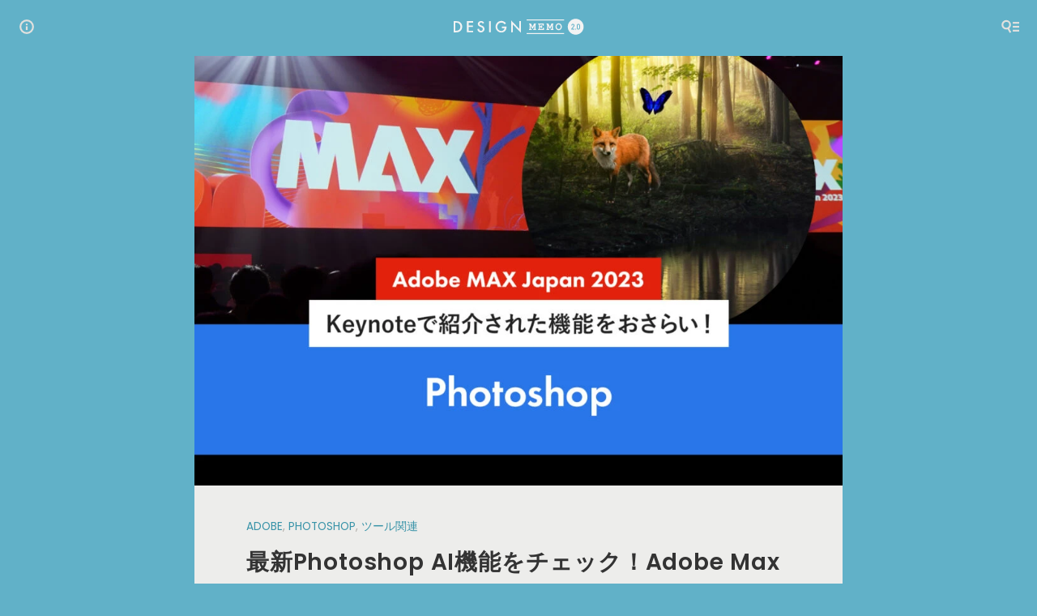

--- FILE ---
content_type: text/html; charset=UTF-8
request_url: https://designmemo.jp/2023/11/adobemaxjapan2023-photoshop.html
body_size: 9809
content:
<!doctype html><html dir="ltr" lang="ja"><head prefix="og: http://ogp.me/ns# fb: http://ogp.me/ns/fb# article: http://ogp.me/ns/article#"><meta charset="UTF-8"><meta name="viewport" content="width=device-width"><link media="all" href="https://designmemo.jp/wp-content/cache/autoptimize/css/autoptimize_a8605acb51536af35a8b8527b6639c6f.css" rel="stylesheet"><title>最新Photoshop AI機能をチェック！Adobe Max Japan 2023からの注目アップデートと実践ガイド | デザインメモ 2.0</title><link rel="shortcut icon" type="image/x-icon" href="https://designmemo.jp/wp-content/themes/designmemo_v2-2/images/favicon.ico"><link rel="apple-touch-icon" sizes="180x180" href="https://designmemo.jp/wp-content/themes/designmemo_v2-2/images/apple-touch-icon.png"><link rel="icon" type="image/png" sizes="32x32" href="https://designmemo.jp/wp-content/themes/designmemo_v2-2/images/favicon-32x32.png"><link rel="icon" type="image/png" sizes="16x16" href="https://designmemo.jp/wp-content/themes/designmemo_v2-2/images/favicon-16x16.png"><link rel="stylesheet" href="https://fonts.googleapis.com/css?family=Poppins:400,600"><link href="https://use.fontawesome.com/releases/v5.15.3/css/all.css" rel="stylesheet">  <script src="https://ajax.googleapis.com/ajax/libs/jquery/3.5.1/jquery.min.js"></script>  <script async src="https://www.googletagmanager.com/gtag/js?id=G-FFDT6M4145"></script> <script>window.dataLayer = window.dataLayer || [];
  function gtag(){dataLayer.push(arguments);}
  gtag('js', new Date());

  gtag('config', 'G-FFDT6M4145');</script> <meta name="description" content="2023年11月16日、4年ぶりの開催となる「Adobe Max Japan 2023」に参加してきました！" /><meta name="robots" content="max-snippet:-1, max-image-preview:large, max-video-preview:-1" /><meta name="author" content="スズキアユミ"/><meta name="p:domain_verify" content="pinterest-site-verification=ae12c959863ba2ef96069bbe036491a9" /><link rel="canonical" href="https://designmemo.jp/2023/11/adobemaxjapan2023-photoshop.html" /><meta name="generator" content="All in One SEO (AIOSEO) 4.9.2" /> <script type="application/ld+json" class="aioseo-schema">{"@context":"https:\/\/schema.org","@graph":[{"@type":"Article","@id":"https:\/\/designmemo.jp\/2023\/11\/adobemaxjapan2023-photoshop.html#article","name":"\u6700\u65b0Photoshop AI\u6a5f\u80fd\u3092\u30c1\u30a7\u30c3\u30af\uff01Adobe Max Japan 2023\u304b\u3089\u306e\u6ce8\u76ee\u30a2\u30c3\u30d7\u30c7\u30fc\u30c8\u3068\u5b9f\u8df5\u30ac\u30a4\u30c9 | \u30c7\u30b6\u30a4\u30f3\u30e1\u30e2 2.0","headline":"\u6700\u65b0Photoshop AI\u6a5f\u80fd\u3092\u30c1\u30a7\u30c3\u30af\uff01Adobe Max Japan 2023\u304b\u3089\u306e\u6ce8\u76ee\u30a2\u30c3\u30d7\u30c7\u30fc\u30c8\u3068\u5b9f\u8df5\u30ac\u30a4\u30c9","author":{"@id":"https:\/\/designmemo.jp\/author\/designmemo\/#author"},"publisher":{"@id":"https:\/\/designmemo.jp\/#person"},"image":{"@type":"ImageObject","url":"https:\/\/designmemo.jp\/wp-content\/uploads\/2023\/11\/eyecatch_max2023_photoshop_v5.jpg","width":1600,"height":1060},"datePublished":"2023-11-16T20:32:16+09:00","dateModified":"2025-09-23T11:53:26+09:00","inLanguage":"ja","mainEntityOfPage":{"@id":"https:\/\/designmemo.jp\/2023\/11\/adobemaxjapan2023-photoshop.html#webpage"},"isPartOf":{"@id":"https:\/\/designmemo.jp\/2023\/11\/adobemaxjapan2023-photoshop.html#webpage"},"articleSection":"Other, Adobe, Photoshop, \u30c4\u30fc\u30eb\u95a2\u9023"},{"@type":"BreadcrumbList","@id":"https:\/\/designmemo.jp\/2023\/11\/adobemaxjapan2023-photoshop.html#breadcrumblist","itemListElement":[{"@type":"ListItem","@id":"https:\/\/designmemo.jp#listItem","position":1,"name":"Home","item":"https:\/\/designmemo.jp","nextItem":{"@type":"ListItem","@id":"https:\/\/designmemo.jp\/category\/other\/#listItem","name":"Other"}},{"@type":"ListItem","@id":"https:\/\/designmemo.jp\/category\/other\/#listItem","position":2,"name":"Other","item":"https:\/\/designmemo.jp\/category\/other\/","nextItem":{"@type":"ListItem","@id":"https:\/\/designmemo.jp\/2023\/11\/adobemaxjapan2023-photoshop.html#listItem","name":"\u6700\u65b0Photoshop AI\u6a5f\u80fd\u3092\u30c1\u30a7\u30c3\u30af\uff01Adobe Max Japan 2023\u304b\u3089\u306e\u6ce8\u76ee\u30a2\u30c3\u30d7\u30c7\u30fc\u30c8\u3068\u5b9f\u8df5\u30ac\u30a4\u30c9"},"previousItem":{"@type":"ListItem","@id":"https:\/\/designmemo.jp#listItem","name":"Home"}},{"@type":"ListItem","@id":"https:\/\/designmemo.jp\/2023\/11\/adobemaxjapan2023-photoshop.html#listItem","position":3,"name":"\u6700\u65b0Photoshop AI\u6a5f\u80fd\u3092\u30c1\u30a7\u30c3\u30af\uff01Adobe Max Japan 2023\u304b\u3089\u306e\u6ce8\u76ee\u30a2\u30c3\u30d7\u30c7\u30fc\u30c8\u3068\u5b9f\u8df5\u30ac\u30a4\u30c9","previousItem":{"@type":"ListItem","@id":"https:\/\/designmemo.jp\/category\/other\/#listItem","name":"Other"}}]},{"@type":"Person","@id":"https:\/\/designmemo.jp\/#person","name":"\u30b9\u30ba\u30ad\u30a2\u30e6\u30df","image":{"@type":"ImageObject","@id":"https:\/\/designmemo.jp\/2023\/11\/adobemaxjapan2023-photoshop.html#personImage","url":"https:\/\/secure.gravatar.com\/avatar\/1990e6713d70c63607a312de5605535a39b6d826b8d720d94e3bf3d2eb16b7a2?s=96&d=mm&r=g","width":96,"height":96,"caption":"\u30b9\u30ba\u30ad\u30a2\u30e6\u30df"}},{"@type":"Person","@id":"https:\/\/designmemo.jp\/author\/designmemo\/#author","url":"https:\/\/designmemo.jp\/author\/designmemo\/","name":"\u30b9\u30ba\u30ad\u30a2\u30e6\u30df","image":{"@type":"ImageObject","@id":"https:\/\/designmemo.jp\/2023\/11\/adobemaxjapan2023-photoshop.html#authorImage","url":"https:\/\/secure.gravatar.com\/avatar\/1990e6713d70c63607a312de5605535a39b6d826b8d720d94e3bf3d2eb16b7a2?s=96&d=mm&r=g","width":96,"height":96,"caption":"\u30b9\u30ba\u30ad\u30a2\u30e6\u30df"}},{"@type":"WebPage","@id":"https:\/\/designmemo.jp\/2023\/11\/adobemaxjapan2023-photoshop.html#webpage","url":"https:\/\/designmemo.jp\/2023\/11\/adobemaxjapan2023-photoshop.html","name":"\u6700\u65b0Photoshop AI\u6a5f\u80fd\u3092\u30c1\u30a7\u30c3\u30af\uff01Adobe Max Japan 2023\u304b\u3089\u306e\u6ce8\u76ee\u30a2\u30c3\u30d7\u30c7\u30fc\u30c8\u3068\u5b9f\u8df5\u30ac\u30a4\u30c9 | \u30c7\u30b6\u30a4\u30f3\u30e1\u30e2 2.0","description":"2023\u5e7411\u670816\u65e5\u30014\u5e74\u3076\u308a\u306e\u958b\u50ac\u3068\u306a\u308b\u300cAdobe Max Japan 2023\u300d\u306b\u53c2\u52a0\u3057\u3066\u304d\u307e\u3057\u305f\uff01","inLanguage":"ja","isPartOf":{"@id":"https:\/\/designmemo.jp\/#website"},"breadcrumb":{"@id":"https:\/\/designmemo.jp\/2023\/11\/adobemaxjapan2023-photoshop.html#breadcrumblist"},"author":{"@id":"https:\/\/designmemo.jp\/author\/designmemo\/#author"},"creator":{"@id":"https:\/\/designmemo.jp\/author\/designmemo\/#author"},"image":{"@type":"ImageObject","url":"https:\/\/designmemo.jp\/wp-content\/uploads\/2023\/11\/eyecatch_max2023_photoshop_v5.jpg","@id":"https:\/\/designmemo.jp\/2023\/11\/adobemaxjapan2023-photoshop.html\/#mainImage","width":1600,"height":1060},"primaryImageOfPage":{"@id":"https:\/\/designmemo.jp\/2023\/11\/adobemaxjapan2023-photoshop.html#mainImage"},"datePublished":"2023-11-16T20:32:16+09:00","dateModified":"2025-09-23T11:53:26+09:00"},{"@type":"WebSite","@id":"https:\/\/designmemo.jp\/#website","url":"https:\/\/designmemo.jp\/","name":"\u30c7\u30b6\u30a4\u30f3\u30e1\u30e2 2.0","description":"\u30c7\u30b6\u30a4\u30f3\u306e\u672a\u6765\u3092\u3001\u3082\u3063\u3068\u697d\u3057\u304f\u3002","inLanguage":"ja","publisher":{"@id":"https:\/\/designmemo.jp\/#person"}}]}</script> <link rel='dns-prefetch' href='//stats.wp.com' /><link rel='dns-prefetch' href='//jetpack.wordpress.com' /><link rel='dns-prefetch' href='//s0.wp.com' /><link rel='dns-prefetch' href='//public-api.wordpress.com' /><link rel='dns-prefetch' href='//0.gravatar.com' /><link rel='dns-prefetch' href='//1.gravatar.com' /><link rel='dns-prefetch' href='//2.gravatar.com' /><link rel='dns-prefetch' href='//www.googletagmanager.com' /><link rel="alternate" type="application/rss+xml" title="デザインメモ 2.0 &raquo; 最新Photoshop AI機能をチェック！Adobe Max Japan 2023からの注目アップデートと実践ガイド のコメントのフィード" href="https://designmemo.jp/2023/11/adobemaxjapan2023-photoshop.html/feed/" /><link rel="alternate" title="oEmbed (JSON)" type="application/json+oembed" href="https://designmemo.jp/wp-json/oembed/1.0/embed?url=https%3A%2F%2Fdesignmemo.jp%2F2023%2F11%2Fadobemaxjapan2023-photoshop.html" /><link rel="alternate" title="oEmbed (XML)" type="text/xml+oembed" href="https://designmemo.jp/wp-json/oembed/1.0/embed?url=https%3A%2F%2Fdesignmemo.jp%2F2023%2F11%2Fadobemaxjapan2023-photoshop.html&#038;format=xml" /><link rel="https://api.w.org/" href="https://designmemo.jp/wp-json/" /><link rel="alternate" title="JSON" type="application/json" href="https://designmemo.jp/wp-json/wp/v2/posts/4739" /><link rel="EditURI" type="application/rsd+xml" title="RSD" href="https://designmemo.jp/xmlrpc.php?rsd" /><link rel='shortlink' href='https://designmemo.jp/?p=4739' /><meta name="generator" content="Site Kit by Google 1.168.0" /><meta property="og:title" content="最新Photoshop AI機能をチェック！Adobe Max Japan 2023からの注目アップデートと実践ガイド" /><meta property="og:description" content="2023年11月16日、4年ぶりの開催となる「Adobe Max Japan 2023」に参加してきました！ 序盤のKeynoteではやはりAI尽くし。その中で、私が気になった機能やポイントを振り返り" /><meta property="og:type" content="article" /><meta property="og:url" content="https://designmemo.jp/2023/11/adobemaxjapan2023-photoshop.html" /><meta property="og:image" content="https://designmemo.jp/wp-content/uploads/2023/11/eyecatch_max2023_photoshop_v5.jpg" /><meta property="og:site_name" content="デザインメモ 2.0" /><meta name="twitter:card" content="summary_large_image" /><meta name="twitter:site" content="@designmemo_jp" /><meta property="og:locale" content="ja_JP" /><meta property="fb:app_id" content="1402594716491461"><link rel="icon" href="https://designmemo.jp/wp-content/uploads/2020/04/cropped-logo_designmemo2_round-32x32.png" sizes="32x32" /><link rel="icon" href="https://designmemo.jp/wp-content/uploads/2020/04/cropped-logo_designmemo2_round-192x192.png" sizes="192x192" /><link rel="apple-touch-icon" href="https://designmemo.jp/wp-content/uploads/2020/04/cropped-logo_designmemo2_round-180x180.png" /><meta name="msapplication-TileImage" content="https://designmemo.jp/wp-content/uploads/2020/04/cropped-logo_designmemo2_round-270x270.png" /></head><div class="container"><header id="header" class="common-header"><nav><div class="common-header-logo"><div class="common-header-logo"> <a href="/"><img src="https://designmemo.jp/wp-content/themes/designmemo_v2-2/images/logo.svg" alt="デザインメモ 2.0" width="180" height="22"></a></div></div><div class="common-header-left"> <a href="/about.html" title="About"><img src="https://designmemo.jp/wp-content/themes/designmemo_v2-2/images/icon_about_white.svg" alt="About" width="22" height="22"></a></div><div class="common-header-right"> <a href="/explore.html" title="Explore"><img src="https://designmemo.jp/wp-content/themes/designmemo_v2-2/images/icon_explore.svg" alt="Explore" width="22" height="22"></a></div></nav></header><main><article class="single-post"><div class="post-eyecatch"> <img width="800" height="530" src="https://designmemo.jp/wp-content/uploads/2023/11/eyecatch_max2023_photoshop_v5.jpg" class="attachment-eyecatch-cover size-eyecatch-cover wp-post-image" alt="" decoding="async" fetchpriority="high" srcset="https://designmemo.jp/wp-content/uploads/2023/11/eyecatch_max2023_photoshop_v5.jpg 1600w, https://designmemo.jp/wp-content/uploads/2023/11/eyecatch_max2023_photoshop_v5-300x199.jpg 300w, https://designmemo.jp/wp-content/uploads/2023/11/eyecatch_max2023_photoshop_v5-1024x678.jpg 1024w, https://designmemo.jp/wp-content/uploads/2023/11/eyecatch_max2023_photoshop_v5-768x509.jpg 768w, https://designmemo.jp/wp-content/uploads/2023/11/eyecatch_max2023_photoshop_v5-1536x1018.jpg 1536w" sizes="(max-width: 800px) 100vw, 800px" /></div><div class="post-title"><div class="post-tags"> <a href="https://designmemo.jp/tag/adobe/" rel="tag">Adobe</a>, <a href="https://designmemo.jp/tag/photoshop/" rel="tag">Photoshop</a>, <a href="https://designmemo.jp/tag/tool/" rel="tag">ツール関連</a></div><h1>最新Photoshop AI機能をチェック！Adobe Max Japan 2023からの注目アップデートと実践ガイド</h1><div class="post-data"><div class="date"> <time> 2023.11.16 <span>2025.09.23 </span> </time></div><div class="read-time"> [ 読了目安：約3分 ]</div></div></div><div class="post-textbody"><p>2023年11月16日、4年ぶりの開催となる「<a href="https://maxjapan.adobe.com/" rel="noopener nofollow sponsored ugc" target="_blank">Adobe Max Japan 2023</a>」に参加してきました！<br /> 序盤のKeynoteではやはりAI尽くし。その中で、私が気になった機能やポイントを振り返りつつ、実際に自分でも試してみました。</p><p>参加された方はおさらいとして、参加されていない方はどんなものが紹介されたのか、ぜひ注目のアップデートをチェックしましょう！</p><p>まずはPhotoshopです！→</p><h2 id="m1">Keynoteで紹介された機能とポイント①Photoshop編</h2><div class="mokuji"><ul><li><a href="#m1-1">1. ワンクリックで背景を削除</a></li><li><a href="#m1-2">2. 生成時、選択範囲の作り方もポイント</a></li><li><a href="#m1-3">3. グラデーションはいつでも編集可能に</a></li><li><a href="#m1-4">4. 水面の反射も自動生成</a></li><li><a href="#m1-5">5. 色調補正のプリセットが便利</a></li></ul></div><p>Keynoteのデモで使用されていたのと似たような森とキツネちゃんを用意しました。</p><h3 id="m1-1">1. ワンクリックで背景を削除</h3><p><img decoding="async" src="https://designmemo.jp/wp-content/uploads/2023/11/max2023_img01.jpg" alt="" width="1344" height="788" class="alignnone size-full wp-image-4741" srcset="https://designmemo.jp/wp-content/uploads/2023/11/max2023_img01.jpg 1344w, https://designmemo.jp/wp-content/uploads/2023/11/max2023_img01-300x176.jpg 300w, https://designmemo.jp/wp-content/uploads/2023/11/max2023_img01-1024x600.jpg 1024w, https://designmemo.jp/wp-content/uploads/2023/11/max2023_img01-768x450.jpg 768w" sizes="(max-width: 1344px) 100vw, 1344px" /><br /> キツネちゃんはがっつり背景付きなのですが、コンテキストタスクバー（画像を選択するとすぐ下に出てくる操作バーのこと）にある「背景を削除」をクリックすると、ものの数秒で背景を消してくれます！時短！</p><h3 id="m1-2">2. 生成時、選択範囲の作り方もポイント</h3><p><img decoding="async" src="https://designmemo.jp/wp-content/uploads/2023/11/max2023_img02.jpg" alt="" width="1344" height="788" class="alignnone size-full wp-image-4755" srcset="https://designmemo.jp/wp-content/uploads/2023/11/max2023_img02.jpg 1344w, https://designmemo.jp/wp-content/uploads/2023/11/max2023_img02-300x176.jpg 300w, https://designmemo.jp/wp-content/uploads/2023/11/max2023_img02-1024x600.jpg 1024w, https://designmemo.jp/wp-content/uploads/2023/11/max2023_img02-768x450.jpg 768w" sizes="(max-width: 1344px) 100vw, 1344px" /><br /> 画像生成で要素を新しく追加したいとなったときに選択範囲を作るのですが、その時の大きさに注意しましょう。選択範囲を大きく取っていると、その分生成される画像も大きくなります。</p><h3 id="m1-3">3. グラデーションはいつでも編集可能に</h3><p><img loading="lazy" decoding="async" src="https://designmemo.jp/wp-content/uploads/2023/11/max2023_img03.jpg" alt="" width="1344" height="788" class="alignnone size-full wp-image-4759" srcset="https://designmemo.jp/wp-content/uploads/2023/11/max2023_img03.jpg 1344w, https://designmemo.jp/wp-content/uploads/2023/11/max2023_img03-300x176.jpg 300w, https://designmemo.jp/wp-content/uploads/2023/11/max2023_img03-1024x600.jpg 1024w, https://designmemo.jp/wp-content/uploads/2023/11/max2023_img03-768x450.jpg 768w" sizes="auto, (max-width: 1344px) 100vw, 1344px" /><br /> 以前は「ライブグラデーション」という名称だったようです。アップデートで標準搭載されたので、グラデーションツールを使用すると直感的に操作ができるツールが出てきます。作って確定しても、Illustratorのようにいつでも編集可能です。</p><h3 id="m1-4">4. 水面の反射も自動生成</h3><p><img loading="lazy" decoding="async" src="https://designmemo.jp/wp-content/uploads/2023/11/max2023_img04-2.jpg" alt="" width="1344" height="788" class="alignnone size-full wp-image-4764" srcset="https://designmemo.jp/wp-content/uploads/2023/11/max2023_img04-2.jpg 1344w, https://designmemo.jp/wp-content/uploads/2023/11/max2023_img04-2-300x176.jpg 300w, https://designmemo.jp/wp-content/uploads/2023/11/max2023_img04-2-1024x600.jpg 1024w, https://designmemo.jp/wp-content/uploads/2023/11/max2023_img04-2-768x450.jpg 768w" sizes="auto, (max-width: 1344px) 100vw, 1344px" /><br /> 生成拡張で画像の下にもう少し付け足した後、プロンプトに「水面　反射」と入力して生成！すると、自然な感じで水面にキツネちゃんや周りの景色が映り込んでいます。</p><h3 id="m1-5">5. 色調補正のプリセットが便利</h3><p><img loading="lazy" decoding="async" src="https://designmemo.jp/wp-content/uploads/2023/11/max2023_img05-2.jpg" alt="" width="1344" height="788" class="alignnone size-full wp-image-4767" srcset="https://designmemo.jp/wp-content/uploads/2023/11/max2023_img05-2.jpg 1344w, https://designmemo.jp/wp-content/uploads/2023/11/max2023_img05-2-300x176.jpg 300w, https://designmemo.jp/wp-content/uploads/2023/11/max2023_img05-2-1024x600.jpg 1024w, https://designmemo.jp/wp-content/uploads/2023/11/max2023_img05-2-768x450.jpg 768w" sizes="auto, (max-width: 1344px) 100vw, 1344px" /><br /> 画像を選択した状態で色調補正パネルを開くと、プリセットが並んでいます。調整プリセットは「その他」を押すともっと種類が用意されており、マウスカーソルを重ねると瞬時にプレビューがされるのも便利です。<br /> 自分で作ったプリセットも登録できるのもいいですね。</p><h3 id=="#matome">完成！</h3><p><img loading="lazy" decoding="async" src="https://designmemo.jp/wp-content/uploads/2023/11/max2023_img06.jpg" alt="幻想的な森にキツネと青い蝶がいる画像" width="1344" height="788" class="alignnone size-full wp-image-4771" srcset="https://designmemo.jp/wp-content/uploads/2023/11/max2023_img06.jpg 1344w, https://designmemo.jp/wp-content/uploads/2023/11/max2023_img06-300x176.jpg 300w, https://designmemo.jp/wp-content/uploads/2023/11/max2023_img06-1024x600.jpg 1024w, https://designmemo.jp/wp-content/uploads/2023/11/max2023_img06-768x450.jpg 768w" sizes="auto, (max-width: 1344px) 100vw, 1344px" /><br /> <strong>このような感じで、ほんの数分で合成し、雰囲気のある画像を作成できました！</strong></p><p>今まで何時間もかかっていた加工がすぐにできる、そしていろいろ試せるのは、時短になりますし、プロトタイプとしても表現の幅を広げてくれます。どれも覚えておきたい＆今後活用していきたい機能でした。</p><div class="boxline"><ul><li><a href="https://www.adobe.com/jp/products/photoshop/generative-fill.html" rel="noopener nofollow sponsored" target="_blank">AI画像生成・生成塗りつぶし &#8211; Adobe Photoshop</a></li><li><a href="https://helpx.adobe.com/jp/photoshop/using/whats-new.html" rel="noopener nofollow sponsored" target="_blank">Photoshop の最新リリースの新機能および機能強化</a></li></ul></div></div></article><div class="post-action"><div class="action-share"><h2 class="action-title"><span>＼</span>　この記事をシェア　<span>／</span></h2><ul><li> <a onClick="ga('send', 'event', 'share', 'click_btn', 'btn_tweet');" href="https://twitter.com/share?text=最新Photoshop AI機能をチェック！Adobe Max Japan 2023からの注目アップデートと実践ガイド - デザインメモ 2.0 @designmemo_jp&url=https://designmemo.jp/2023/11/adobemaxjapan2023-photoshop.html" target="_blank" class="btn btn-post" rel="noopener">ポストする</a></li><li class="btn-share"> <a onClick="ga('send', 'event', 'share', 'click_btn', 'btn_facebook');" href="//www.facebook.com/sharer.php?u=https%3A%2F%2Fdesignmemo.jp%2F2023%2F11%2Fadobemaxjapan2023-photoshop.html&t=%E6%9C%80%E6%96%B0Photoshop+AI%E6%A9%9F%E8%83%BD%E3%82%92%E3%83%81%E3%82%A7%E3%83%83%E3%82%AF%EF%BC%81Adobe+Max+Japan+2023%E3%81%8B%E3%82%89%E3%81%AE%E6%B3%A8%E7%9B%AE%E3%82%A2%E3%83%83%E3%83%97%E3%83%87%E3%83%BC%E3%83%88%E3%81%A8%E5%AE%9F%E8%B7%B5%E3%82%AC%E3%82%A4%E3%83%89" target="_blank" title="facebookでシェアする" class="btn btn-fb"  rel="noopener"><img src="https://designmemo.jp/wp-content/themes/designmemo_v2-2/images/icon_facebook.svg" width="24" height="24" alt="facebookでシェアする"></a> <a onClick="ga('send', 'event', 'share', 'click_btn', 'btn_hatena');" href="//b.hatena.ne.jp/add?mode=confirm&url=https%3A%2F%2Fdesignmemo.jp%2F2023%2F11%2Fadobemaxjapan2023-photoshop.html&title=%E6%9C%80%E6%96%B0Photoshop+AI%E6%A9%9F%E8%83%BD%E3%82%92%E3%83%81%E3%82%A7%E3%83%83%E3%82%AF%EF%BC%81Adobe+Max+Japan+2023%E3%81%8B%E3%82%89%E3%81%AE%E6%B3%A8%E7%9B%AE%E3%82%A2%E3%83%83%E3%83%97%E3%83%87%E3%83%BC%E3%83%88%E3%81%A8%E5%AE%9F%E8%B7%B5%E3%82%AC%E3%82%A4%E3%83%89" target="_blank" data-hatena-bookmark-title="https://designmemo.jp/2023/11/adobemaxjapan2023-photoshop.html" title="このエントリーをはてなブックマークに追加する" class="btn btn-hatena" rel="noopener"><img src="https://designmemo.jp/wp-content/themes/designmemo_v2-2/images/icon_hatenabookmark.svg" width="24" height="24" alt="はてなブックマークに登録"></a> <a onClick="ga('send', 'event', 'share', 'click_btn', 'btn_pocket');" href="http://getpocket.com/edit?url=https://designmemo.jp/2023/11/adobemaxjapan2023-photoshop.html" rel="nofollow" title="Pocketに追加" class="btn btn-pocket" target="_blank" rel ="noopener"><img src="https://designmemo.jp/wp-content/themes/designmemo_v2-2/images/icon_pocket.svg" width="24" height="24" alt="Pocketであとで読む"></a></li></ul></div><div class="action-support"><h2 class="action-title"><span>＼</span>　この記事の筆者を応援　<span>／</span></h2> <a class="btn btn-ofuse" href="https://mond.how/ja/designmemo_jp" onclick="ga('send', 'event', 'share', 'click_btn', 'btn_ofuse');" rel ="noopener">感想レターを送る</a><p>お悩み相談や質問も気軽にどうぞ！<br>いただいた内容には<a href="https://x.com/designmemo_jp" target="_blank">Xでお返事</a>します。</p></div></div><div class="post-textby"><h2 class="textby-title">Text by</h2><div class="textby-box"><div class="textby-image"><img src="https://designmemo.jp/wp-content/themes/designmemo_v2-2/images/faceicon.png" alt="プロフィール画像" width="100" height="100"></div><div class="textby-profile"><h3 class="textby-name">スズキアユミ</h3><div class="textby-text"><p>デザイナー / 1990年生まれ・埼玉県出身 / Web,アプリなどデジタルデザインを中心に、UXやサービスデザインなど幅広い経験と収集好きを活かして情報発信を行っています。著書『<a href="https://www.sotechsha.co.jp/books/b-1350/" target="_blank">つくって学べる はじめてのFigmaデザイン</a>（ソーテック社）』/ Adobe Community Expert / 専門学校Webデザイン講師</p><p><a href="https://ayumi.design/" target="_blank" onclick="ga('send', 'event', 'profile', 'click_link', 'link_portfolio');" rel ="noopener">ポートフォリオサイト</a> / <a href="https://twitter.com/ayumidesign" target="_blank" onclick="ga('send', 'event', 'profile', 'click_link', 'link_twitter');" rel ="noopener">X(Twitter)</a> / <a href="https://note.mu/designmemo" target="_blank" onclick="ga('send', 'event', 'profile', 'click_link', 'link_note');" rel ="noopener">note</a> / <a href
 ="https://min-deza.studio.site/" target="_blank" rel ="noopener">デザイナーコミュニティ</a></p></div></div></div></div><div class="single-contact"><h2 class="single-contact-title">Contact</h2><div class="single-contact-inner"><ul><li>・当ブログに関するお問い合わせ先：<a href="m&#97;i&#108;t&#111;:in&#102;&#111;@de&#115;&#105;&#103;&#110;&#109;&#101;m&#111;&#46;&#106;p">in&#102;&#111;@de&#115;&#105;&#103;&#110;&#109;&#101;m&#111;&#46;&#106;p</a></li><li>・個人へのお仕事のご相談・依頼などのお問い合わせ先：<a href="m&#97;i&#108;t&#111;:h&#101;l&#108;&#111;&#64;ay&#117;&#109;&#105;.d&#101;&#115;&#105;&#103;n">h&#101;l&#108;&#111;&#64;ay&#117;&#109;&#105;.d&#101;&#115;&#105;&#103;n</a></li></ul><p class="contact-notes">※内容によりましては、ご返信を控えさせていただく場合がございます（営業・勧誘など、当ブログや本人の活動と関係のないもの等）。あらかじめご了承ください。</p></div></div></main><nav class="single-pagenav"><ul><li class="prev"> <span>&lsaquo; Prev post</span> <a href="https://designmemo.jp/2023/10/sudio-b1-review.html" class="prev-link">Sudio B1レビュー：さっと装着、ながら聴き！北欧デザインの骨伝導イヤホン[PR]</a></li><li class="next"> <span>Next post &rsaquo;</span> <a href="https://designmemo.jp/2024/07/vscode-html-plugins.html" class="next-link">HTML学習をサポートする、VSCodeのおすすめ拡張機能5選</a></li></ul></nav><section class="single-related"><h2 class="single-related-title">Related posts</h2><div class="related-posts"><article class="post"><div class="post-eyecatch"> <img width="600" height="400" src="https://designmemo.jp/wp-content/uploads/2022/10/eyecatch_websitedesign-retro-trend_v2.jpg" class="attachment-eyecatch-s size-eyecatch-s wp-post-image" alt="アイキャッチ画像" decoding="async" loading="lazy" srcset="https://designmemo.jp/wp-content/uploads/2022/10/eyecatch_websitedesign-retro-trend_v2.jpg 1600w, https://designmemo.jp/wp-content/uploads/2022/10/eyecatch_websitedesign-retro-trend_v2-300x200.jpg 300w, https://designmemo.jp/wp-content/uploads/2022/10/eyecatch_websitedesign-retro-trend_v2-1024x683.jpg 1024w, https://designmemo.jp/wp-content/uploads/2022/10/eyecatch_websitedesign-retro-trend_v2-768x512.jpg 768w, https://designmemo.jp/wp-content/uploads/2022/10/eyecatch_websitedesign-retro-trend_v2-1536x1024.jpg 1536w" sizes="auto, (max-width: 600px) 100vw, 600px" /></div><div class="post-title"><h2><a href="https://designmemo.jp/2022/10/websitedesign-retro-trend.html">最近流行りのレトロな雰囲気が素敵な、Webサイトデザイン事例8選（2022年10月）</a></h2><div class="post-title-date"> <time> 2022.10.29 <span>2025.09.23 </span> </time></div></div></article><article class="post"><div class="post-eyecatch"> <img width="600" height="398" src="https://designmemo.jp/wp-content/uploads/2024/12/eyecatch_newyear-image-ai-photoshop_v6.jpg" class="attachment-eyecatch-s size-eyecatch-s wp-post-image" alt="アイキャッチ画像" decoding="async" loading="lazy" srcset="https://designmemo.jp/wp-content/uploads/2024/12/eyecatch_newyear-image-ai-photoshop_v6.jpg 1600w, https://designmemo.jp/wp-content/uploads/2024/12/eyecatch_newyear-image-ai-photoshop_v6-300x199.jpg 300w, https://designmemo.jp/wp-content/uploads/2024/12/eyecatch_newyear-image-ai-photoshop_v6-1024x678.jpg 1024w, https://designmemo.jp/wp-content/uploads/2024/12/eyecatch_newyear-image-ai-photoshop_v6-768x509.jpg 768w, https://designmemo.jp/wp-content/uploads/2024/12/eyecatch_newyear-image-ai-photoshop_v6-1536x1018.jpg 1536w" sizes="auto, (max-width: 600px) 100vw, 600px" /></div><div class="post-title"><h2><a href="https://designmemo.jp/2024/12/newyear-image-ai-photoshop.html">Photoshopの生成AIを使ってみよう！手軽にオリジナルの年賀画像づくり</a></h2><div class="post-title-date"> <time> 2024.12.11 <span>2025.09.23 </span> </time></div></div></article><article class="post"><div class="post-eyecatch"> <img width="600" height="398" src="https://designmemo.jp/wp-content/uploads/2024/09/eyecatch_creative-recruit-webdesign-1.jpg" class="attachment-eyecatch-s size-eyecatch-s wp-post-image" alt="アイキャッチ画像" decoding="async" loading="lazy" srcset="https://designmemo.jp/wp-content/uploads/2024/09/eyecatch_creative-recruit-webdesign-1.jpg 1600w, https://designmemo.jp/wp-content/uploads/2024/09/eyecatch_creative-recruit-webdesign-1-300x199.jpg 300w, https://designmemo.jp/wp-content/uploads/2024/09/eyecatch_creative-recruit-webdesign-1-1024x678.jpg 1024w, https://designmemo.jp/wp-content/uploads/2024/09/eyecatch_creative-recruit-webdesign-1-768x509.jpg 768w, https://designmemo.jp/wp-content/uploads/2024/09/eyecatch_creative-recruit-webdesign-1-1536x1018.jpg 1536w" sizes="auto, (max-width: 600px) 100vw, 600px" /></div><div class="post-title"><h2><a href="https://designmemo.jp/2024/09/creative-recruit-webdesign.html">遊び心あふれる、個性的な採用サイトのデザイン事例7選（2024年）</a></h2><div class="post-title-date"> <time> 2024.09.14 <span>2025.09.23 </span> </time></div></div></article></div></section><div class="breadcrumb"><p><a href="/">Home</a>　&rsaquo;　<a href="https://designmemo.jp/category/other/" rel="category tag">Other</a>　&rsaquo;　最新Photoshop AI機能をチェック！Adobe Max Japan 2023からの注目アップデートと実践ガイド</p></div><footer class="common-footer"><div class="pagetop is_flow"> <a href="#"><img src="https://designmemo.jp/wp-content/themes/designmemo_v2-2/images/btn_pagetop.svg" width="35" height="35" alt="Pagetop"></a></div><div class="copyright"> © DESIGN MEMO 2.0（ <a href="/privacypolicy.html">Privacy policy</a> ）<br> Enjoy Your Day with Design!</div></footer></div><div class="loadingBar"></div> <script>jQuery('article.post').click(function() {
location.href = $(this).find('a').attr('href');
});</script>  <script>$(function(){
    $('a[href^="#"]').click(function() {
      var speed = 400;
      var href= $(this).attr("href");
      var target = $(href == "#" || href == "" ? 'html' : href);
      var position = target.offset().top-20;
      $('body,html').animate({scrollTop:position}, speed, 'swing');
      return false;
    });
  });</script>  <script>jQuery(window).on('load scroll', function(){
  if (jQuery(window).scrollTop() > 200) {
    jQuery('.is_flow').fadeIn(400);
   } else {
    jQuery('.is_flow').fadeOut(400);
   }
});</script>  <script type="speculationrules">{"prefetch":[{"source":"document","where":{"and":[{"href_matches":"/*"},{"not":{"href_matches":["/wp-*.php","/wp-admin/*","/wp-content/uploads/*","/wp-content/*","/wp-content/plugins/*","/wp-content/themes/designmemo_v2-2/*","/*\\?(.+)"]}},{"not":{"selector_matches":"a[rel~=\"nofollow\"]"}},{"not":{"selector_matches":".no-prefetch, .no-prefetch a"}}]},"eagerness":"conservative"}]}</script> <script type="module"  src="https://designmemo.jp/wp-content/plugins/all-in-one-seo-pack/dist/Lite/assets/table-of-contents.95d0dfce.js" id="aioseo/js/src/vue/standalone/blocks/table-of-contents/frontend.js-js"></script> <script type="text/javascript" id="hcb-script-js-extra">var hcbVars = {"showCopyBtn":"1","copyBtnLabel":"\u30b3\u30fc\u30c9\u3092\u30af\u30ea\u30c3\u30d7\u30dc\u30fc\u30c9\u306b\u30b3\u30d4\u30fc\u3059\u308b"};
//# sourceURL=hcb-script-js-extra</script> <script type="text/javascript" id="jetpack-stats-js-before">_stq = window._stq || [];
_stq.push([ "view", JSON.parse("{\"v\":\"ext\",\"blog\":\"247222038\",\"post\":\"4739\",\"tz\":\"9\",\"srv\":\"designmemo.jp\",\"j\":\"1:15.3.1\"}") ]);
_stq.push([ "clickTrackerInit", "247222038", "4739" ]);
//# sourceURL=jetpack-stats-js-before</script> <script type="text/javascript" src="https://stats.wp.com/e-202604.js" id="jetpack-stats-js" defer="defer" data-wp-strategy="defer"></script> <script id="wp-emoji-settings" type="application/json">{"baseUrl":"https://s.w.org/images/core/emoji/17.0.2/72x72/","ext":".png","svgUrl":"https://s.w.org/images/core/emoji/17.0.2/svg/","svgExt":".svg","source":{"concatemoji":"https://designmemo.jp/wp-includes/js/wp-emoji-release.min.js"}}</script> <script type="module">/*! This file is auto-generated */
const a=JSON.parse(document.getElementById("wp-emoji-settings").textContent),o=(window._wpemojiSettings=a,"wpEmojiSettingsSupports"),s=["flag","emoji"];function i(e){try{var t={supportTests:e,timestamp:(new Date).valueOf()};sessionStorage.setItem(o,JSON.stringify(t))}catch(e){}}function c(e,t,n){e.clearRect(0,0,e.canvas.width,e.canvas.height),e.fillText(t,0,0);t=new Uint32Array(e.getImageData(0,0,e.canvas.width,e.canvas.height).data);e.clearRect(0,0,e.canvas.width,e.canvas.height),e.fillText(n,0,0);const a=new Uint32Array(e.getImageData(0,0,e.canvas.width,e.canvas.height).data);return t.every((e,t)=>e===a[t])}function p(e,t){e.clearRect(0,0,e.canvas.width,e.canvas.height),e.fillText(t,0,0);var n=e.getImageData(16,16,1,1);for(let e=0;e<n.data.length;e++)if(0!==n.data[e])return!1;return!0}function u(e,t,n,a){switch(t){case"flag":return n(e,"\ud83c\udff3\ufe0f\u200d\u26a7\ufe0f","\ud83c\udff3\ufe0f\u200b\u26a7\ufe0f")?!1:!n(e,"\ud83c\udde8\ud83c\uddf6","\ud83c\udde8\u200b\ud83c\uddf6")&&!n(e,"\ud83c\udff4\udb40\udc67\udb40\udc62\udb40\udc65\udb40\udc6e\udb40\udc67\udb40\udc7f","\ud83c\udff4\u200b\udb40\udc67\u200b\udb40\udc62\u200b\udb40\udc65\u200b\udb40\udc6e\u200b\udb40\udc67\u200b\udb40\udc7f");case"emoji":return!a(e,"\ud83e\u1fac8")}return!1}function f(e,t,n,a){let r;const o=(r="undefined"!=typeof WorkerGlobalScope&&self instanceof WorkerGlobalScope?new OffscreenCanvas(300,150):document.createElement("canvas")).getContext("2d",{willReadFrequently:!0}),s=(o.textBaseline="top",o.font="600 32px Arial",{});return e.forEach(e=>{s[e]=t(o,e,n,a)}),s}function r(e){var t=document.createElement("script");t.src=e,t.defer=!0,document.head.appendChild(t)}a.supports={everything:!0,everythingExceptFlag:!0},new Promise(t=>{let n=function(){try{var e=JSON.parse(sessionStorage.getItem(o));if("object"==typeof e&&"number"==typeof e.timestamp&&(new Date).valueOf()<e.timestamp+604800&&"object"==typeof e.supportTests)return e.supportTests}catch(e){}return null}();if(!n){if("undefined"!=typeof Worker&&"undefined"!=typeof OffscreenCanvas&&"undefined"!=typeof URL&&URL.createObjectURL&&"undefined"!=typeof Blob)try{var e="postMessage("+f.toString()+"("+[JSON.stringify(s),u.toString(),c.toString(),p.toString()].join(",")+"));",a=new Blob([e],{type:"text/javascript"});const r=new Worker(URL.createObjectURL(a),{name:"wpTestEmojiSupports"});return void(r.onmessage=e=>{i(n=e.data),r.terminate(),t(n)})}catch(e){}i(n=f(s,u,c,p))}t(n)}).then(e=>{for(const n in e)a.supports[n]=e[n],a.supports.everything=a.supports.everything&&a.supports[n],"flag"!==n&&(a.supports.everythingExceptFlag=a.supports.everythingExceptFlag&&a.supports[n]);var t;a.supports.everythingExceptFlag=a.supports.everythingExceptFlag&&!a.supports.flag,a.supports.everything||((t=a.source||{}).concatemoji?r(t.concatemoji):t.wpemoji&&t.twemoji&&(r(t.twemoji),r(t.wpemoji)))});
//# sourceURL=https://designmemo.jp/wp-includes/js/wp-emoji-loader.min.js</script> <script defer src="https://designmemo.jp/wp-content/cache/autoptimize/js/autoptimize_a4da26c01c89227805cecfbc56473caf.js"></script></body></html>

--- FILE ---
content_type: text/css
request_url: https://designmemo.jp/wp-content/cache/autoptimize/css/autoptimize_a8605acb51536af35a8b8527b6639c6f.css
body_size: 7486
content:
@charset "UTF-8";html,body,div,span,applet,object,iframe,h1,h2,h3,h4,h5,h6,p,blockquote,pre,a,abbr,acronym,address,big,cite,code,del,dfn,em,img,ins,kbd,q,s,samp,small,strike,strong,sub,sup,tt,var,b,u,i,center,dl,dt,dd,ol,ul,li,fieldset,form,label,legend,table,caption,tbody,tfoot,thead,tr,th,td,article,aside,canvas,details,embed,figure,figcaption,footer,header,hgroup,menu,nav,output,ruby,section,summary,time,mark,audio,video{margin:0;padding:0;border:0;font-size:100%;font:inherit;vertical-align:baseline}article,aside,details,figcaption,figure,footer,header,hgroup,menu,nav,section{display:block}body{line-height:1}ol,ul{list-style:none}blockquote,q{quotes:none}blockquote:before,blockquote:after,q:before,q:after{content:'';content:none}table{border-collapse:collapse;border-spacing:0}
body{font-family:Poppins,"Helvetica Neue",Arial,"Hiragino Kaku Gothic ProN","Hiragino Sans",Meiryo,sans-serif;color:#333;background:#61b1c8}a{color:#3893a8;transition:.5s;-webkit-transition:.5s}a:visited{color:#5360bc}a:hover{opacity:.8}.container{overflow:hidden}header.common-header nav{display:flex;justify-content:space-between}header.common-header nav .common-header-logo{order:2;display:flex;align-items:center}header.common-header nav .common-header-left{order:1}header.common-header nav .common-header-right{order:3}header.common-header nav .common-header-left a,header.common-header nav .common-header-right a{display:block;padding:22px}footer.common-footer{text-align:center;margin:40px 40px 56px}footer.common-footer .pagetop{display:none}footer.common-footer .pagetop a{display:block;position:fixed;z-index:9999;bottom:24px;right:24px}@media screen and (max-width:800px){footer.common-footer .pagetop a{bottom:12px;right:0;padding:16px}}footer.common-footer .copyright{color:#f5f5f5;font-size:.85rem;letter-spacing:.05rem;line-height:1.5}footer.common-footer a{color:#fff}.loadingBar{width:0;height:3px;background:#91df3c;position:fixed;top:0;left:0;transition:all .2s linear 0s}.post{background:#f5f5f5;cursor:pointer;transition:.5s;-webkit-transition:.5s}.post:hover{background:#fff}.post a{color:#333;text-decoration:none;display:block}.post h2{word-break:break-all;line-break:strict;font-weight:600;line-height:1.5}.post .post-eyecatch img{width:100%;height:auto;display:block;transition:.5s;-webkit-transition:.5s}.post .post-eyecatch img:hover{opacity:.8}.post .post-title{padding:18px 16px}.post .post-title .post-title-date{color:#adaaa5;font-size:.75rem;font-weight:600;letter-spacing:.025rem;margin-top:8px}.post .post-title .post-title-date span{font-weight:400}.post .post-title .post-title-date span:before{content:'';display:inline-block;width:12px;height:12px;background-image:url(//designmemo.jp/wp-content/themes/designmemo_v2-2/css/../images/icon_update.svg);background-size:contain;background-repeat:no-repeat;padding-left:2px;vertical-align:middle}.btn{background:#f5f5f5;color:#61b1c8;font-weight:600;display:block;max-width:260px;margin:0 auto;text-align:center;padding:18px;border-radius:32px;text-decoration:none;cursor:pointer}a.bar-info{display:block;text-decoration:none;background:#333;font-size:.75rem;font-weight:700;color:#fff;padding:.5rem;text-align:center;line-height:150%}a.bar-info:hover{text-decoration:underline}@media screen and (max-width:320px){.btn{max-width:240px}}.breadcrumb{color:#adaaa5;background:#f5f5f5;font-size:.85rem;max-width:800px;margin:40px auto;line-height:1.5;letter-spacing:.025rem;text-transform:uppercase}@media screen and (max-width:800px){.breadcrumb{margin:40px 24px}}.breadcrumb a{text-decoration:none}.breadcrumb p{padding:24px 32px;white-space:nowrap;text-overflow:ellipsis;overflow:hidden}.searchbox{text-align:center;padding-bottom:32px}.searchbox input{border:1px solid #e2e1de;padding:8px}.searchbox button{background:#61b1c8;border:0;padding:6px 12px;color:#fff;border-radius:3px;font-size:.85rem}.searchbox input,.searchbox textarea{font-size:.85rem;box-sizing:border-box;-moz-box-sizing:border-box;-webkit-box-sizing:border-box;-webkit-appearance:none;max-width:100%}
.single-post{background:#ededeb;max-width:800px;margin:0 auto}.single-post .post-title{padding:40px 64px 24px}@media screen and (max-width:800px){.single-post .post-title{padding:40px 24px 16px}}.single-post .post-title h1{font-size:1.75rem;font-weight:600;line-height:1.6;line-break:strict;letter-spacing:.05rem;font-feature-settings:"palt" 1}@media screen and (max-width:800px){.single-post .post-title h1{font-size:1.5rem}}.single-post .post-title .post-data{display:flex;justify-content:space-between;align-items:center;margin-top:24px}@media screen and (max-width:480px){.single-post .post-title .post-data{display:block}}.single-post .post-title .post-data .date{color:#adaaa5;font-size:.85rem;font-weight:600;letter-spacing:.025rem}@media screen and (max-width:480px){.single-post .post-title .post-data .date{margin-bottom:8px}}.single-post .post-title .post-data .date span{font-weight:400}.single-post .post-title .post-data .date span:before{content:'';display:inline-block;width:14px;height:14px;background-image:url(//designmemo.jp/wp-content/themes/designmemo_v2-2/css/../images/icon_update.svg);background-size:contain;background-repeat:no-repeat;padding-left:2px;vertical-align:middle}.single-post .post-title .post-data .read-time{color:#adaaa5;font-size:.85rem;font-weight:700}.single-post .post-title .post-tags{text-align:left;color:#adaaa5;font-size:.85rem;line-height:1.6;text-transform:uppercase;padding-bottom:12px}.single-post .post-title .post-tags a{text-decoration:none;text-transform:normal}.single-post .post-eyecatch img{width:100%;height:auto;display:block}.single-post .post-textbody{padding:0 64px 40px;line-break:strict}@media screen and (max-width:800px){.single-post .post-textbody{padding:0 24px 40px}}.single-post .post-textbody p{line-height:1.9;margin:16px 0}.single-post .post-textbody em{font-weight:600}.single-post .post-textbody strong{font-weight:600}.single-post .post-textbody figure img{width:100%;height:auto;display:block}.single-post .post-textbody h2{font-size:1.5rem;font-weight:600;margin:48px 0 40px;border-left:6px #61b1c8 solid;padding:16px 0 16px 24px;line-height:1.5}@media screen and (max-width:800px){.single-post .post-textbody h2{font-size:1.375rem}}.single-post .post-textbody h3{font-size:1.375rem;font-weight:600;margin:32px 0 24px;line-height:1.5;border-bottom:2px solid #e2e1de;padding-bottom:8px}@media screen and (max-width:800px){.single-post .post-textbody h3{font-size:1.25rem}}.single-post .post-textbody h3 span{color:#9b9996}.single-post .post-textbody h4{font-size:1.125rem;font-weight:600;margin:24px 0 16px;line-height:1.5}.single-post .post-textbody ul{margin:16px 0}.single-post .post-textbody ul li{line-height:1.8;margin:4px 0;background:url(//designmemo.jp/wp-content/themes/designmemo_v2-2/css/../images/icon_list.svg) no-repeat left 5px;background-size:16px;padding-left:24px}.single-post .post-textbody ol{margin:16px 0}.single-post .post-textbody ol li{line-height:1.8;margin:4px 0}.single-post .post-textbody figure{margin:16px 0}.single-post .post-textbody blockquote{background:url(//designmemo.jp/wp-content/themes/designmemo_v2-2/css/../images/icon_quotation.svg) no-repeat;background-size:40px;padding:20px 20px 4px;font-style:italic;line-height:1.8rem}.single-post .post-textbody .mokuji{background:#e5e5e2;padding:32px;line-height:1.8;margin:24px 0;font-size:.9375rem}@media screen and (max-width:800px){.single-post .post-textbody .mokuji{padding:24px}}.single-post .post-textbody .mokuji span{position:relative;border-bottom:2px #dadad9 solid;color:#9b9996;font-weight:600;display:block;padding:0 16px 8px;margin-bottom:24px;text-align:center;font-size:.9375rem}.single-post .post-textbody .box{background-color:#f5f5f5;padding:32px;line-height:1.8;margin:24px 0;font-size:.9375rem}@media screen and (max-width:800px){.single-post .post-textbody .box{padding:0;background-color:#ededeb}}.single-post .post-textbody .box span{position:relative;background:#61b1c8;color:#fff;font-weight:600;display:block;padding:8px 16px;margin-bottom:24px;text-align:center;font-size:.9375rem}.single-post .post-textbody .box span:before{content:"";position:absolute;top:100%;left:50%;margin-left:-8px;border:8px solid transparent;border-top:10px solid #61b1c8}.single-post .post-textbody .box span.pink,.single-post .post-textbody .box span.suzuki{background:#f76d91}.single-post .post-textbody .box span.pink:before,.single-post .post-textbody .box span.suzuki:before{border-top:10px solid #f76d91}.single-post .post-textbody .box dl.in-link{display:flex;align-items:center;margin-top:16px;background-color:#ededeb}@media screen and (max-width:800px){.single-post .post-textbody .box dl.in-link{display:block}}.single-post .post-textbody .box dl.in-link dt img{display:block;max-width:100%;height:auto;margin:0 auto}.single-post .post-textbody .box dl.in-link dd{padding:24px}@media screen and (max-width:800px){.single-post .post-textbody .box dl.in-link dd{padding:8px 0}}.single-post .post-textbody .boxline{padding:32px;border:2px solid #e2e1de;line-height:1.8;margin:16px 0}@media screen and (max-width:800px){.single-post .post-textbody .boxline{padding:24px}}.single-post .post-textbody .box-image{background:#f5f5f5;padding-bottom:8px;margin:40px 0}.single-post .post-textbody .box-image p{padding:0 24px}.single-post .post-textbody .keyword{background:#e5e5e2;color:#9b9996;padding:4px 8px;margin-right:8px;display:inline-block;font-size:.85rem;font-weight:600}.single-post .post-textbody .thank{text-align:center;color:#adaaa5;font-size:.85rem;line-height:1.6;margin:24px 0 0}.single-post .post-textbody .txtred{color:#f20028}.single-post .post-textbody .txtgray{color:#9b9996}.single-post .post-textbody .url-direct{word-break:break-all}.single-post .post-textbody dl.goods,.single-post .post-textbody dl.book{display:flex;justify-content:space-evenly;padding:32px 32px 16px;border:2px solid #e2e1de;line-height:1.8;margin:16px 0}@media screen and (max-width:480px){.single-post .post-textbody dl.goods,.single-post .post-textbody dl.book{padding:24px;display:block}}.single-post .post-textbody dl.goods dt,.single-post .post-textbody dl.book dt{margin-right:24px}@media screen and (max-width:800px){.single-post .post-textbody dl.goods dt,.single-post .post-textbody dl.book dt{margin-right:0;text-align:center}}.single-post .post-textbody dl.goods dd span,.single-post .post-textbody dl.book dd span{background:#61b1c8;color:#fff;font-weight:600;font-size:14px;padding:4px 8px;display:block;text-align:center;margin-bottom:8px}.single-post .post-textbody dl.goods dd .btngroup a,.single-post .post-textbody dl.book dd .btngroup a{margin:16px auto}.single-post .post-textbody dl.goods dd a.btn,.single-post .post-textbody dl.book dd a.btn{padding:10px}.single-post .post-category{text-align:center;color:#adaaa5;font-size:.85rem;font-weight:600;letter-spacing:.05rem;text-transform:uppercase;padding-bottom:40px}.single-post .post-category a{color:#adaaa5;text-decoration:none}.post-action{background:#e5e5e2;max-width:800px;margin:0 auto;padding:16px 0;display:flex;justify-content:center}@media screen and (max-width:800px){.post-action{display:block}}.post-action .action-share,.post-action .action-support{width:50%;padding:40px 16px}@media screen and (max-width:800px){.post-action .action-share,.post-action .action-support{width:auto;padding:40px 0}}@media screen and (max-width:320px){.post-action .action-share .btn,.post-action .action-support .btn{font-size:.85rem}}.post-action .action-share li.btn-share,.post-action .action-support li.btn-share{display:flex;justify-content:center;margin-top:20px}.post-action .action-share li.btn-share a,.post-action .action-support li.btn-share a{width:27px;margin:0 12px}.post-action .action-share .btn-post,.post-action .action-support .btn-post{position:relative;background-color:#222;color:#fff}.post-action .action-share .btn-post:before,.post-action .action-support .btn-post:before{position:absolute;content:"";top:50%;left:22px;width:15px;height:15px;margin-top:-8px;background:url(//designmemo.jp/wp-content/themes/designmemo_v2-2/css/../images/icon_x.svg) top left no-repeat;background-size:15px 15px}.post-action .action-share .btn-post:visited,.post-action .action-support .btn-post:visited{color:#fff}.post-action .action-share .btn-ofuse,.post-action .action-support .btn-ofuse{position:relative;background-color:#963dc2;color:#fff}.post-action .action-share .btn-ofuse:before,.post-action .action-support .btn-ofuse:before{position:absolute;content:"";top:50%;left:20px;width:18px;height:18px;margin-top:-9px;background:url(//designmemo.jp/wp-content/themes/designmemo_v2-2/css/../images/icon_letter.png) top left no-repeat;background-size:18px 18px}.post-action .action-share .btn-ofuse:visited,.post-action .action-support .btn-ofuse:visited{color:#fff}.post-action .action-support{border-left:1px solid #dadad9}@media screen and (max-width:800px){.post-action .action-support{border-left:0;padding:16px 0 40px}}.post-action .action-support p{text-align:center;font-size:.85rem;max-width:240px;margin:0 auto;padding:20px 20px 0;color:#9b9996;line-height:1.5}.post-action .action-title{color:#9b9996;font-weight:600;text-align:center;margin-bottom:24px}@media screen and (max-width:320px){.post-action .action-title{font-size:.85rem}}.post-action .action-title span{color:#c1bfbc}.post-textby{background:#ededeb;max-width:800px;margin:0 auto;padding:24px 0}.post-textby .textby-title{color:#adaaa5;font-weight:600;text-transform:uppercase;letter-spacing:.05rem;margin:24px 64px}@media screen and (max-width:800px){.post-textby .textby-title{text-align:center}}.post-textby .textby-box{margin:24px 64px;display:flex}@media screen and (max-width:800px){.post-textby .textby-box{display:block;margin:24px}}.post-textby .textby-box .textby-image img{border-radius:8px}@media screen and (max-width:800px){.post-textby .textby-box .textby-image{text-align:center}}.post-textby .textby-box .textby-profile{margin:0 0 0 24px}@media screen and (max-width:800px){.post-textby .textby-box .textby-profile{margin:24px 0 0}}.post-textby .textby-box .textby-profile .textby-name{font-weight:600;margin:8px 0 16px}@media screen and (max-width:800px){.post-textby .textby-box .textby-profile .textby-name{text-align:center}}.post-textby .textby-box .textby-profile .textby-text{line-height:1.6;text-align:justify;font-size:.9375rem}.post-textby .textby-box .textby-profile .textby-text p{margin:8px 0}.single-pagenav{max-width:800px;margin:0 auto;background:#f5f5f5}.single-pagenav ul{display:flex;justify-content:space-between;padding:48px 64px}@media screen and (max-width:800px){.single-pagenav ul{padding:40px 24px}}.single-pagenav ul li{width:45%;line-height:1.6;word-break:break-all;font-size:.9375rem}.single-pagenav ul li span{display:block;color:#adaaa5;font-weight:600;text-transform:uppercase;padding-bottom:8px;letter-spacing:.05rem}.single-pagenav ul li.next{text-align:right}.single-sponsored,.single-comment,.single-contact{background:#e5e5e2;max-width:800px;margin:0 auto;padding:24px 0}.single-sponsored-title,.single-comment-title,.single-contact-title{color:#adaaa5;font-weight:600;text-transform:uppercase;letter-spacing:.05rem;padding:24px 64px 16px}@media screen and (max-width:800px){.single-sponsored-title,.single-comment-title,.single-contact-title{text-align:center}}.single-sponsored-inner{padding:0 24px 24px}.single-contact-inner{margin:8px 64px 24px;ul li{line-height:180%}}.contact-notes{padding:16px 0 0;font-size:14px;line-height:150%;color:#9b9996}@media screen and (max-width:800px){.single-contact-inner{margin:16px 16px 0}}.single-comment-inner{margin:24px 64px 0;line-height:160%}@media screen and (max-width:800px){.single-comment-inner{margin:16px 16px 0}}.single-comment-inner h3{font-weight:600;margin:8px 0 16px}.required-field-message{display:block;color:#f20028}.comment-form-comment label{display:block}.logged-in-as{background:#e5e5e2;padding:16px;font-size:14px;line-height:150%}.comment-notes{padding:16px 0 0;font-size:14px;line-height:150%;color:#f20028}.comment-list li{border-left:#c1bfbc 3px solid;padding:16px 24px;margin:16px 8px}.comment-author{display:flex;align-items:center;gap:8px}.comment-meta{font-size:14px}.comment-respond{background:#ededeb;padding:24px 32px;margin-top:24px}@media screen and (max-width:800px){.comment-respond{padding:24px 16px}}.comment-respond textarea,.comment-respond input{border:#c1bfbc 1px solid;padding:8px}.reply{text-align:right}.comment-reply-title small{padding-left:8px}.single-related .single-related-title{color:#f5f5f5;font-weight:600;letter-spacing:.05rem;text-align:center;margin:40px 0 32px;text-transform:uppercase}.single-related .related-posts{max-width:800px;margin:0 auto;display:grid;display:-ms-grid;grid-template-rows:auto auto;-ms-grid-rows:auto auto;grid-template-columns:1fr 1fr 1fr;-ms-grid-columns:1fr 1fr 1fr}@media screen and (max-width:800px){.single-related .related-posts{grid-template-columns:1fr 1fr;-ms-grid-columns:1fr 1fr;margin:0 24px}}@media screen and (max-width:480px){.single-related .related-posts{grid-template-columns:1fr;-ms-grid-rows:1fr}}.single-related .related-posts .no-related{font-size:.85rem;color:#f5f5f5}.video{position:relative;height:0;padding:30px 0 56.25%;overflow:hidden}.video iframe{position:absolute;top:0;left:0;width:100%;height:100%}.single-post figcaption{text-align:center;font-style:italic;color:#666;font-size:.85rem;margin:16px 0 24px}
img:is([sizes=auto i],[sizes^="auto," i]){contain-intrinsic-size:3000px 1500px}
img.wp-smiley,img.emoji{display:inline !important;border:none !important;box-shadow:none !important;height:1em !important;width:1em !important;margin:0 .07em !important;vertical-align:-.1em !important;background:0 0 !important;padding:0 !important}
:root{--wp-block-synced-color:#7a00df;--wp-block-synced-color--rgb:122,0,223;--wp-bound-block-color:var(--wp-block-synced-color);--wp-editor-canvas-background:#ddd;--wp-admin-theme-color:#007cba;--wp-admin-theme-color--rgb:0,124,186;--wp-admin-theme-color-darker-10:#006ba1;--wp-admin-theme-color-darker-10--rgb:0,107,160.5;--wp-admin-theme-color-darker-20:#005a87;--wp-admin-theme-color-darker-20--rgb:0,90,135;--wp-admin-border-width-focus:2px}@media (min-resolution:192dpi){:root{--wp-admin-border-width-focus:1.5px}}.wp-element-button{cursor:pointer}:root .has-very-light-gray-background-color{background-color:#eee}:root .has-very-dark-gray-background-color{background-color:#313131}:root .has-very-light-gray-color{color:#eee}:root .has-very-dark-gray-color{color:#313131}:root .has-vivid-green-cyan-to-vivid-cyan-blue-gradient-background{background:linear-gradient(135deg,#00d084,#0693e3)}:root .has-purple-crush-gradient-background{background:linear-gradient(135deg,#34e2e4,#4721fb 50%,#ab1dfe)}:root .has-hazy-dawn-gradient-background{background:linear-gradient(135deg,#faaca8,#dad0ec)}:root .has-subdued-olive-gradient-background{background:linear-gradient(135deg,#fafae1,#67a671)}:root .has-atomic-cream-gradient-background{background:linear-gradient(135deg,#fdd79a,#004a59)}:root .has-nightshade-gradient-background{background:linear-gradient(135deg,#330968,#31cdcf)}:root .has-midnight-gradient-background{background:linear-gradient(135deg,#020381,#2874fc)}:root{--wp--preset--font-size--normal:16px;--wp--preset--font-size--huge:42px}.has-regular-font-size{font-size:1em}.has-larger-font-size{font-size:2.625em}.has-normal-font-size{font-size:var(--wp--preset--font-size--normal)}.has-huge-font-size{font-size:var(--wp--preset--font-size--huge)}.has-text-align-center{text-align:center}.has-text-align-left{text-align:left}.has-text-align-right{text-align:right}.has-fit-text{white-space:nowrap!important}#end-resizable-editor-section{display:none}.aligncenter{clear:both}.items-justified-left{justify-content:flex-start}.items-justified-center{justify-content:center}.items-justified-right{justify-content:flex-end}.items-justified-space-between{justify-content:space-between}.screen-reader-text{border:0;clip-path:inset(50%);height:1px;margin:-1px;overflow:hidden;padding:0;position:absolute;width:1px;word-wrap:normal!important}.screen-reader-text:focus{background-color:#ddd;clip-path:none;color:#444;display:block;font-size:1em;height:auto;left:5px;line-height:normal;padding:15px 23px 14px;text-decoration:none;top:5px;width:auto;z-index:100000}html :where(.has-border-color){border-style:solid}html :where([style*=border-top-color]){border-top-style:solid}html :where([style*=border-right-color]){border-right-style:solid}html :where([style*=border-bottom-color]){border-bottom-style:solid}html :where([style*=border-left-color]){border-left-style:solid}html :where([style*=border-width]){border-style:solid}html :where([style*=border-top-width]){border-top-style:solid}html :where([style*=border-right-width]){border-right-style:solid}html :where([style*=border-bottom-width]){border-bottom-style:solid}html :where([style*=border-left-width]){border-left-style:solid}html :where(img[class*=wp-image-]){height:auto;max-width:100%}:where(figure){margin:0 0 1em}html :where(.is-position-sticky){--wp-admin--admin-bar--position-offset:var(--wp-admin--admin-bar--height,0px)}@media screen and (max-width:600px){html :where(.is-position-sticky){--wp-admin--admin-bar--position-offset:0px}}
:root{--wp--preset--aspect-ratio--square:1;--wp--preset--aspect-ratio--4-3:4/3;--wp--preset--aspect-ratio--3-4:3/4;--wp--preset--aspect-ratio--3-2:3/2;--wp--preset--aspect-ratio--2-3:2/3;--wp--preset--aspect-ratio--16-9:16/9;--wp--preset--aspect-ratio--9-16:9/16;--wp--preset--color--black:#000;--wp--preset--color--cyan-bluish-gray:#abb8c3;--wp--preset--color--white:#fff;--wp--preset--color--pale-pink:#f78da7;--wp--preset--color--vivid-red:#cf2e2e;--wp--preset--color--luminous-vivid-orange:#ff6900;--wp--preset--color--luminous-vivid-amber:#fcb900;--wp--preset--color--light-green-cyan:#7bdcb5;--wp--preset--color--vivid-green-cyan:#00d084;--wp--preset--color--pale-cyan-blue:#8ed1fc;--wp--preset--color--vivid-cyan-blue:#0693e3;--wp--preset--color--vivid-purple:#9b51e0;--wp--preset--gradient--vivid-cyan-blue-to-vivid-purple:linear-gradient(135deg,#0693e3 0%,#9b51e0 100%);--wp--preset--gradient--light-green-cyan-to-vivid-green-cyan:linear-gradient(135deg,#7adcb4 0%,#00d082 100%);--wp--preset--gradient--luminous-vivid-amber-to-luminous-vivid-orange:linear-gradient(135deg,#fcb900 0%,#ff6900 100%);--wp--preset--gradient--luminous-vivid-orange-to-vivid-red:linear-gradient(135deg,#ff6900 0%,#cf2e2e 100%);--wp--preset--gradient--very-light-gray-to-cyan-bluish-gray:linear-gradient(135deg,#eee 0%,#a9b8c3 100%);--wp--preset--gradient--cool-to-warm-spectrum:linear-gradient(135deg,#4aeadc 0%,#9778d1 20%,#cf2aba 40%,#ee2c82 60%,#fb6962 80%,#fef84c 100%);--wp--preset--gradient--blush-light-purple:linear-gradient(135deg,#ffceec 0%,#9896f0 100%);--wp--preset--gradient--blush-bordeaux:linear-gradient(135deg,#fecda5 0%,#fe2d2d 50%,#6b003e 100%);--wp--preset--gradient--luminous-dusk:linear-gradient(135deg,#ffcb70 0%,#c751c0 50%,#4158d0 100%);--wp--preset--gradient--pale-ocean:linear-gradient(135deg,#fff5cb 0%,#b6e3d4 50%,#33a7b5 100%);--wp--preset--gradient--electric-grass:linear-gradient(135deg,#caf880 0%,#71ce7e 100%);--wp--preset--gradient--midnight:linear-gradient(135deg,#020381 0%,#2874fc 100%);--wp--preset--font-size--small:13px;--wp--preset--font-size--medium:20px;--wp--preset--font-size--large:36px;--wp--preset--font-size--x-large:42px;--wp--preset--spacing--20:.44rem;--wp--preset--spacing--30:.67rem;--wp--preset--spacing--40:1rem;--wp--preset--spacing--50:1.5rem;--wp--preset--spacing--60:2.25rem;--wp--preset--spacing--70:3.38rem;--wp--preset--spacing--80:5.06rem;--wp--preset--shadow--natural:6px 6px 9px rgba(0,0,0,.2);--wp--preset--shadow--deep:12px 12px 50px rgba(0,0,0,.4);--wp--preset--shadow--sharp:6px 6px 0px rgba(0,0,0,.2);--wp--preset--shadow--outlined:6px 6px 0px -3px #fff,6px 6px #000;--wp--preset--shadow--crisp:6px 6px 0px #000}:where(.is-layout-flex){gap:.5em}:where(.is-layout-grid){gap:.5em}body .is-layout-flex{display:flex}.is-layout-flex{flex-wrap:wrap;align-items:center}.is-layout-flex>:is(*,div){margin:0}body .is-layout-grid{display:grid}.is-layout-grid>:is(*,div){margin:0}:where(.wp-block-columns.is-layout-flex){gap:2em}:where(.wp-block-columns.is-layout-grid){gap:2em}:where(.wp-block-post-template.is-layout-flex){gap:1.25em}:where(.wp-block-post-template.is-layout-grid){gap:1.25em}.has-black-color{color:var(--wp--preset--color--black) !important}.has-cyan-bluish-gray-color{color:var(--wp--preset--color--cyan-bluish-gray) !important}.has-white-color{color:var(--wp--preset--color--white) !important}.has-pale-pink-color{color:var(--wp--preset--color--pale-pink) !important}.has-vivid-red-color{color:var(--wp--preset--color--vivid-red) !important}.has-luminous-vivid-orange-color{color:var(--wp--preset--color--luminous-vivid-orange) !important}.has-luminous-vivid-amber-color{color:var(--wp--preset--color--luminous-vivid-amber) !important}.has-light-green-cyan-color{color:var(--wp--preset--color--light-green-cyan) !important}.has-vivid-green-cyan-color{color:var(--wp--preset--color--vivid-green-cyan) !important}.has-pale-cyan-blue-color{color:var(--wp--preset--color--pale-cyan-blue) !important}.has-vivid-cyan-blue-color{color:var(--wp--preset--color--vivid-cyan-blue) !important}.has-vivid-purple-color{color:var(--wp--preset--color--vivid-purple) !important}.has-black-background-color{background-color:var(--wp--preset--color--black) !important}.has-cyan-bluish-gray-background-color{background-color:var(--wp--preset--color--cyan-bluish-gray) !important}.has-white-background-color{background-color:var(--wp--preset--color--white) !important}.has-pale-pink-background-color{background-color:var(--wp--preset--color--pale-pink) !important}.has-vivid-red-background-color{background-color:var(--wp--preset--color--vivid-red) !important}.has-luminous-vivid-orange-background-color{background-color:var(--wp--preset--color--luminous-vivid-orange) !important}.has-luminous-vivid-amber-background-color{background-color:var(--wp--preset--color--luminous-vivid-amber) !important}.has-light-green-cyan-background-color{background-color:var(--wp--preset--color--light-green-cyan) !important}.has-vivid-green-cyan-background-color{background-color:var(--wp--preset--color--vivid-green-cyan) !important}.has-pale-cyan-blue-background-color{background-color:var(--wp--preset--color--pale-cyan-blue) !important}.has-vivid-cyan-blue-background-color{background-color:var(--wp--preset--color--vivid-cyan-blue) !important}.has-vivid-purple-background-color{background-color:var(--wp--preset--color--vivid-purple) !important}.has-black-border-color{border-color:var(--wp--preset--color--black) !important}.has-cyan-bluish-gray-border-color{border-color:var(--wp--preset--color--cyan-bluish-gray) !important}.has-white-border-color{border-color:var(--wp--preset--color--white) !important}.has-pale-pink-border-color{border-color:var(--wp--preset--color--pale-pink) !important}.has-vivid-red-border-color{border-color:var(--wp--preset--color--vivid-red) !important}.has-luminous-vivid-orange-border-color{border-color:var(--wp--preset--color--luminous-vivid-orange) !important}.has-luminous-vivid-amber-border-color{border-color:var(--wp--preset--color--luminous-vivid-amber) !important}.has-light-green-cyan-border-color{border-color:var(--wp--preset--color--light-green-cyan) !important}.has-vivid-green-cyan-border-color{border-color:var(--wp--preset--color--vivid-green-cyan) !important}.has-pale-cyan-blue-border-color{border-color:var(--wp--preset--color--pale-cyan-blue) !important}.has-vivid-cyan-blue-border-color{border-color:var(--wp--preset--color--vivid-cyan-blue) !important}.has-vivid-purple-border-color{border-color:var(--wp--preset--color--vivid-purple) !important}.has-vivid-cyan-blue-to-vivid-purple-gradient-background{background:var(--wp--preset--gradient--vivid-cyan-blue-to-vivid-purple) !important}.has-light-green-cyan-to-vivid-green-cyan-gradient-background{background:var(--wp--preset--gradient--light-green-cyan-to-vivid-green-cyan) !important}.has-luminous-vivid-amber-to-luminous-vivid-orange-gradient-background{background:var(--wp--preset--gradient--luminous-vivid-amber-to-luminous-vivid-orange) !important}.has-luminous-vivid-orange-to-vivid-red-gradient-background{background:var(--wp--preset--gradient--luminous-vivid-orange-to-vivid-red) !important}.has-very-light-gray-to-cyan-bluish-gray-gradient-background{background:var(--wp--preset--gradient--very-light-gray-to-cyan-bluish-gray) !important}.has-cool-to-warm-spectrum-gradient-background{background:var(--wp--preset--gradient--cool-to-warm-spectrum) !important}.has-blush-light-purple-gradient-background{background:var(--wp--preset--gradient--blush-light-purple) !important}.has-blush-bordeaux-gradient-background{background:var(--wp--preset--gradient--blush-bordeaux) !important}.has-luminous-dusk-gradient-background{background:var(--wp--preset--gradient--luminous-dusk) !important}.has-pale-ocean-gradient-background{background:var(--wp--preset--gradient--pale-ocean) !important}.has-electric-grass-gradient-background{background:var(--wp--preset--gradient--electric-grass) !important}.has-midnight-gradient-background{background:var(--wp--preset--gradient--midnight) !important}.has-small-font-size{font-size:var(--wp--preset--font-size--small) !important}.has-medium-font-size{font-size:var(--wp--preset--font-size--medium) !important}.has-large-font-size{font-size:var(--wp--preset--font-size--large) !important}.has-x-large-font-size{font-size:var(--wp--preset--font-size--x-large) !important}
/*! This file is auto-generated */
.wp-block-button__link{color:#fff;background-color:#32373c;border-radius:9999px;box-shadow:none;text-decoration:none;padding:calc(.667em + 2px) calc(1.333em + 2px);font-size:1.125em}.wp-block-file__button{background:#32373c;color:#fff;text-decoration:none}
:root{--hcb--fz:var(--hcb--fz--base,14px);--hcb--ff:"Menlo","Consolas","Hiragino Kaku Gothic ProN","Hiragino Sans","Meiryo",sans-serif;--hcb--pY:1.75em;--hcb--pX:1.5em;--hcb--radius:3px;--hcb--linenumW:3.5ch;--hcb--data-label:attr(data-lang);--hcb--btn-offset:20px;--hcb--c:#1f1e1e;--hcb--tsh:unset;--hcb--bgc:#f8f6f6;--hcb--data-label--c:#1f1e1e;--hcb--data-label--bgc:#e8e8e8;--hcb--line-numbers--c:#999;--hcb--highlight-color:#9678641a;--hcb--file-icon:url(//designmemo.jp/wp-content/plugins/highlighting-code-block/build/css/../../assets/img/file-icon-light.svg);--hcb--scbar-track--bgc:#9696961a;--hcb--scbar-thumb--bgc:#96969640}.hcb_wrap.hcb_wrap{display:block;font-size:var(--hcb--fz,14px);margin-bottom:2em;margin-top:2em;padding:0;position:relative;z-index:0}.hcb_wrap.hcb_wrap>pre{-webkit-overflow-scrolling:touch;border-radius:var(--hcb--radius,0);box-sizing:border-box;display:block;font-family:var(--hcb--ff);font-size:inherit;letter-spacing:.1px;line-height:1.5;margin:0;overflow:auto;padding:var(--hcb--pY) var(--hcb--pX);position:static}.hcb_wrap.hcb_wrap>pre,.hcb_wrap.hcb_wrap>pre>code{word-wrap:normal;background:var(--hcb--bgc);border:none;color:var(--hcb--c);-webkit-hyphens:none;hyphens:none;tab-size:4;text-align:left;text-shadow:var(--hcb--tsh);white-space:pre;word-break:normal;word-spacing:normal}.hcb_wrap.hcb_wrap :is(code,span){box-sizing:border-box;font-family:inherit;font-size:inherit;line-height:inherit;margin:0;padding:0}.hcb_wrap .line-highlight{background:var(--hcb--highlight-color);font-size:inherit;left:0;line-height:inherit;margin-top:var(--hcb--pY);padding:0;pointer-events:none;position:absolute;right:0;white-space:pre}.hcb_wrap>.prism.line-numbers{counter-reset:linenumber;padding-left:calc(var(--hcb--pX) + var(--hcb--linenumW));position:static}.hcb_wrap>.prism.line-numbers>code{position:relative;white-space:inherit}.hcb_wrap .line-numbers-rows{border-right:1px solid var(--hcb--line-numbers--c);font-size:inherit;left:calc(-1px - var(--hcb--linenumW) - var(--hcb--pX)/2);min-width:var(--hcb--linenumW);pointer-events:none;position:absolute;top:-.125em;-webkit-user-select:none;user-select:none}.hcb_wrap .line-numbers-rows>span{counter-increment:linenumber;display:block;letter-spacing:-.25px;pointer-events:none;text-align:center}.hcb_wrap .line-numbers-rows>span:before{color:var(--hcb--line-numbers--c);content:counter(linenumber);display:block}.hcb_wrap>pre::-webkit-scrollbar{height:6px}.hcb_wrap>pre::-webkit-scrollbar-track{background:var(--hcb--scbar-track--bgc);border:none}.hcb_wrap>pre::-webkit-scrollbar-thumb{background:var(--hcb--scbar-thumb--bgc);border-radius:3px}:not(pre)>code.prism{border-radius:.3em;padding:.1em;white-space:normal}.hcb_wrap>pre:before{background-color:var(--hcb--data-label--bgc);border-radius:0 var(--hcb--radius);box-sizing:border-box;color:var(--hcb--data-label--c);content:var(--hcb--data-label);font-family:inherit;font-size:.925em;line-height:20px;min-width:4em;padding:0 10px;position:absolute;right:0;text-align:center;top:0;z-index:1}.hcb_wrap>pre[data-show-lang="0"]{--hcb--data-label:none}.hcb_wrap>pre[data-show-lang="1"]{--hcb--data-label:attr(data-lang)}.hcb_wrap>pre[data-file]:before{background-image:var(--hcb--file-icon);background-position:center left 8px;background-repeat:no-repeat;background-size:auto 10px;content:attr(data-file);padding:0 8px 0 20px}.hcb_wrap{--hcb-clipbtn-opacity:0}.hcb-clipboard:focus-visible,.hcb_wrap:hover{--hcb-clipbtn-opacity:100}.hcb-clipboard{-webkit-backdrop-filter:blur(2px);backdrop-filter:blur(2px);background:url(//designmemo.jp/wp-content/plugins/highlighting-code-block/build/css/../../assets/img/clipboard-to-copy.svg) no-repeat 50%/64% auto;background-color:#fafafacc;border:none;border-radius:3px;box-shadow:0 1px 2px #3d3d3d40;box-sizing:border-box;color:#000;height:2.25em;opacity:var(--hcb-clipbtn-opacity);padding:0;position:absolute;right:8px;text-align:center;top:calc(var(--hcb--btn-offset,0px) + 8px);transition:opacity .25s;width:2.25em;z-index:2}[data-show-lang="0"]+.hcb-clipboard{--hcb--btn-offset:0px}[data-show-lang="1"]+.hcb-clipboard{--hcb--btn-offset:20px}.hcb-clipboard.-done{background-image:url(//designmemo.jp/wp-content/plugins/highlighting-code-block/build/css/../../assets/img/clipboard-copied.svg)}.hcb-clipboard.-done:before{background-color:inherit;border-radius:8px;color:inherit;content:"✓Copied";display:block;font-family:Arial,Helvetica,sans-serif;font-size:12px;line-height:1;padding:2px 4px 2px 2px;position:absolute;right:calc(4px + 100%);top:50%;translate:0 -50%}:root{--hcb--tsh:1px 1px 0px #f0f0f0}.token.cdata,.token.comment,.token.doctype,.token.prolog{color:#708090}.token.punctuation{color:#5f5f5f}.namespace{opacity:.7}.token.boolean,.token.constant,.token.deleted,.token.number,.token.property,.token.symbol,.token.tag{color:#905}.token.attr-name,.token.builtin,.token.char,.token.class-name,.token.inserted,.token.selector,.token.string{color:#407b08}.language-css .token.string,.style .token.string,.token.entity,.token.url{color:#9a6e3a}.token.atrule,.token.attr-value,.token.function{color:#07a}.token.keyword,.token.operator{color:#c72c4c}.token.important,.token.keyword.this,.token.regex,.token.variable{color:#f18106}.token.bold{font-weight:700}.token.builtin,.token.italic,.token.keyword.def{font-style:italic}.token.entity{cursor:help}.token.delimiter.important{color:#183d86;font-weight:400}@media screen and (max-width:599px){:root{--hcb--fz:var(--hcb--fz--mobile,13px)}}
:root{--hcb--fz--base:14px}:root{--hcb--fz--mobile:13px}:root{--hcb--ff:Menlo,Consolas,"Hiragino Kaku Gothic ProN","Hiragino Sans",Meiryo,sans-serif}
img#wpstats{display:none}
hr{border-width:1px 0 0;border-color:#c1bfbc}.youtube{width:100%;aspect-ratio:16/9}.youtube iframe{width:100%;height:100%}

--- FILE ---
content_type: image/svg+xml
request_url: https://designmemo.jp/wp-content/themes/designmemo_v2-2/images/icon_x.svg
body_size: 345
content:
<?xml version="1.0" encoding="utf-8"?>
<!-- Generator: Adobe Illustrator 27.9.0, SVG Export Plug-In . SVG Version: 6.00 Build 0)  -->
<svg version="1.1" id="レイヤー_1" xmlns="http://www.w3.org/2000/svg" xmlns:xlink="http://www.w3.org/1999/xlink" x="0px"
	 y="0px" viewBox="0 0 20 20" style="enable-background:new 0 0 20 20;" xml:space="preserve">
<style type="text/css">
	.st0{fill:#FFFFFF;}
</style>
<path class="st0" d="M11.7,8.6l6.8-7.9h-1.6L11,7.5L6.3,0.7H0.9L8,11l-7.1,8.3h1.6l6.2-7.2l5,7.2h5.4L11.7,8.6L11.7,8.6z M9.5,11.1
	l-0.7-1L3.1,1.9h2.5l4.6,6.6l0.7,1l6,8.6h-2.5L9.5,11.1L9.5,11.1z"/>
</svg>


--- FILE ---
content_type: image/svg+xml
request_url: https://designmemo.jp/wp-content/themes/designmemo_v2-2/images/icon_facebook.svg
body_size: 491
content:
<?xml version="1.0" encoding="utf-8"?>
<!-- Generator: Adobe Illustrator 25.1.0, SVG Export Plug-In . SVG Version: 6.00 Build 0)  -->
<svg version="1.1" id="Layer_1" xmlns="http://www.w3.org/2000/svg" xmlns:xlink="http://www.w3.org/1999/xlink" x="0px" y="0px"
	 viewBox="0 0 243 243" style="enable-background:new 0 0 243 243;" xml:space="preserve">
<style type="text/css">
	.st0{fill:#1877F2;}
	.st1{fill:#FFFFFF;}
</style>
<g>
	<path class="st0" d="M242,121C242,54.2,187.8,0,121,0S0,54.2,0,121c0,60.4,44.2,110.5,102.1,119.5V156H71.4v-35h30.7V94.3
		c0-30.3,18.1-47.1,45.7-47.1c13.2,0,27.1,2.4,27.1,2.4v29.8h-15.3c-15,0-19.7,9.3-19.7,18.9V121h33.6l-5.4,35h-28.2v84.6
		C197.8,231.5,242,181.4,242,121z"/>
	<path class="st1" d="M168.1,156l5.4-35h-33.6V98.3c0-9.6,4.7-18.9,19.7-18.9h15.3V49.6c0,0-13.8-2.4-27.1-2.4
		c-27.6,0-45.7,16.8-45.7,47.1V121H71.4v35h30.7v84.6c6.2,1,12.5,1.5,18.9,1.5s12.7-0.5,18.9-1.5V156H168.1z"/>
</g>
</svg>


--- FILE ---
content_type: image/svg+xml
request_url: https://designmemo.jp/wp-content/themes/designmemo_v2-2/images/btn_pagetop.svg
body_size: 348
content:
<?xml version="1.0" encoding="utf-8"?>
<!-- Generator: Adobe Illustrator 25.1.0, SVG Export Plug-In . SVG Version: 6.00 Build 0)  -->
<svg version="1.1" id="レイヤー_1" xmlns="http://www.w3.org/2000/svg" xmlns:xlink="http://www.w3.org/1999/xlink" x="0px"
	 y="0px" viewBox="0 0 35 35" style="enable-background:new 0 0 35 35;" xml:space="preserve">
<style type="text/css">
	.st0{opacity:0.8;}
	.st1{fill:#FFFFFF;}
	.st2{fill:none;stroke:#61B1C8;stroke-width:2;stroke-miterlimit:10;}
</style>
<g class="st0">
	<circle class="st1" cx="17.5" cy="17.5" r="17.5"/>
</g>
<polyline class="st2" points="22.9,20.1 17.6,14.8 12.1,20.2 "/>
</svg>


--- FILE ---
content_type: image/svg+xml
request_url: https://designmemo.jp/wp-content/themes/designmemo_v2-2/images/icon_update.svg
body_size: 409
content:
<?xml version="1.0" encoding="utf-8"?>
<!-- Generator: Adobe Illustrator 25.2.0, SVG Export Plug-In . SVG Version: 6.00 Build 0)  -->
<svg version="1.1" id="レイヤー_1" xmlns="http://www.w3.org/2000/svg" xmlns:xlink="http://www.w3.org/1999/xlink" x="0px"
	 y="0px" viewBox="0 0 16 16" style="enable-background:new 0 0 16 16;" xml:space="preserve">
<style type="text/css">
	.st0{fill:none;}
	.st1{fill:#61B1C8;}
</style>
<path class="st0" d="M0,0h16v16H0V0z"/>
<path class="st1" d="M13,5.2L10.1,8h2.1c0,2.4-1.9,4.3-4.3,4.3c-0.7,0-1.4-0.2-2-0.5l-1,1c0.9,0.6,1.9,0.9,3,0.9
	c3.1,0,5.7-2.5,5.7-5.7h2.1L13,5.2z M3.7,8c0-2.4,1.9-4.3,4.3-4.3c0.7,0,1.4,0.2,2,0.5l1-1c-0.9-0.6-1.9-0.9-3-0.9
	C4.9,2.3,2.3,4.9,2.3,8H0.2L3,10.8L5.9,8H3.7z"/>
</svg>


--- FILE ---
content_type: image/svg+xml
request_url: https://designmemo.jp/wp-content/themes/designmemo_v2-2/images/icon_pocket.svg
body_size: 424
content:
<?xml version="1.0" encoding="utf-8"?>
<!-- Generator: Adobe Illustrator 25.1.0, SVG Export Plug-In . SVG Version: 6.00 Build 0)  -->
<svg version="1.1" id="レイヤー_1" xmlns="http://www.w3.org/2000/svg" xmlns:xlink="http://www.w3.org/1999/xlink" x="0px"
	 y="0px" viewBox="0 0 560 560" style="enable-background:new 0 0 560 560;" xml:space="preserve">
<style type="text/css">
	.st0{fill:#EF4056;}
</style>
<path class="st0" d="M56.4,57.2C26.9,59.1,9,76,9,106v179.5C9,431.4,154.1,546,279.5,545C420.6,544,551,424.9,551,285.5V106
	c0-30.1-19-47.1-48.8-48.8L56.4,57.2L56.4,57.2z M170.7,203.3l108.8,103.4l108.9-103.4c48.8-20.5,70,35.2,50,51.5L296.6,390.2
	c-4.6,4.4-29.4,4.4-34.1,0L120.7,254.8C101.6,236.8,126.5,180.2,170.7,203.3L170.7,203.3z"/>
</svg>


--- FILE ---
content_type: image/svg+xml
request_url: https://designmemo.jp/wp-content/themes/designmemo_v2-2/images/icon_explore.svg
body_size: 363
content:
<?xml version="1.0" encoding="utf-8"?>
<!-- Generator: Adobe Illustrator 25.1.0, SVG Export Plug-In . SVG Version: 6.00 Build 0)  -->
<svg version="1.1" id="レイヤー_1" xmlns="http://www.w3.org/2000/svg" xmlns:xlink="http://www.w3.org/1999/xlink" x="0px"
	 y="0px" viewBox="0 0 20 20" style="enable-background:new 0 0 20 20;" xml:space="preserve">
<style type="text/css">
	.st0{fill:none;stroke:#E2E1DE;stroke-width:2;stroke-miterlimit:10;}
</style>
<g>
	<g>
		<circle class="st0" cx="5.5" cy="7.8" r="4.3"/>
		<line class="st0" x1="10.2" y1="16.5" x2="7.6" y2="11.6"/>
	</g>
	<g>
		<line class="st0" x1="12.8" y1="5.6" x2="20" y2="5.6"/>
		<line class="st0" x1="12.8" y1="10" x2="20" y2="10"/>
		<line class="st0" x1="12.8" y1="14.4" x2="20" y2="14.4"/>
	</g>
</g>
</svg>


--- FILE ---
content_type: image/svg+xml
request_url: https://designmemo.jp/wp-content/themes/designmemo_v2-2/images/icon_about_white.svg
body_size: 320
content:
<?xml version="1.0" encoding="utf-8"?>
<!-- Generator: Adobe Illustrator 25.1.0, SVG Export Plug-In . SVG Version: 6.00 Build 0)  -->
<svg version="1.1" id="レイヤー_1" xmlns="http://www.w3.org/2000/svg" xmlns:xlink="http://www.w3.org/1999/xlink" x="0px"
	 y="0px" viewBox="0 0 20 20" style="enable-background:new 0 0 20 20;" xml:space="preserve">
<style type="text/css">
	.st0{fill:none;stroke:#E2E1DE;stroke-width:2;stroke-miterlimit:10;}
</style>
<g>
	<circle class="st0" cx="10" cy="10" r="7.1"/>
	<line class="st0" x1="10" y1="6.5" x2="10" y2="8.3"/>
	<line class="st0" x1="10" y1="9.5" x2="10" y2="13.7"/>
</g>
</svg>


--- FILE ---
content_type: image/svg+xml
request_url: https://designmemo.jp/wp-content/themes/designmemo_v2-2/images/logo.svg
body_size: 1765
content:
<?xml version="1.0" encoding="utf-8"?>
<!-- Generator: Adobe Illustrator 19.2.1, SVG Export Plug-In . SVG Version: 6.00 Build 0)  -->
<svg version="1.1" id="レイヤー_1" xmlns="http://www.w3.org/2000/svg" xmlns:xlink="http://www.w3.org/1999/xlink" x="0px"
	 y="0px" viewBox="0 0 180 22" style="enable-background:new 0 0 180 22;" xml:space="preserve">
<style type="text/css">
	.st0{fill:#F3F3F3;}
</style>
<g>
	<g>
		<path class="st0" d="M9.9,17.9V4.1h2.9c1.4,0,2.5,0.1,3.3,0.4c0.9,0.3,1.6,0.7,2.3,1.4c1.4,1.3,2.1,3,2.1,5.1s-0.7,3.8-2.2,5.1
			c-0.7,0.7-1.5,1.1-2.3,1.4s-1.8,0.4-3.2,0.4H9.9z M11.9,15.9h0.9c0.9,0,1.7-0.1,2.3-0.3s1.2-0.5,1.7-1c1-0.9,1.5-2.1,1.5-3.6
			s-0.5-2.7-1.5-3.7c-0.9-0.8-2.2-1.3-4-1.3h-0.9V15.9z"/>
	</g>
	<g>
		<path class="st0" d="M33.9,6.1h-5.5v3.3h5.3v1.9h-5.3v4.6h5.5v1.9h-7.6V4.1h7.6V6.1z"/>
	</g>
	<g>
		<path class="st0" d="M47.6,6.2l-1.7,1c-0.3-0.5-0.6-0.9-0.9-1.1c-0.3-0.2-0.7-0.3-1.1-0.3c-0.6,0-1.1,0.2-1.4,0.5
			c-0.4,0.3-0.6,0.7-0.6,1.2c0,0.7,0.5,1.2,1.5,1.6l1.4,0.6c1.1,0.4,1.9,1,2.4,1.6s0.8,1.4,0.8,2.4c0,1.3-0.4,2.3-1.3,3.1
			c-0.8,0.8-1.9,1.2-3.2,1.2c-1.2,0-2.2-0.4-2.9-1.1c-0.8-0.7-1.2-1.7-1.4-3l2.1-0.5c0.1,0.8,0.3,1.4,0.5,1.7c0.4,0.6,1,0.9,1.9,0.9
			c0.6,0,1.2-0.2,1.6-0.6s0.6-1,0.6-1.6c0-0.3,0-0.5-0.1-0.7s-0.2-0.4-0.3-0.6c-0.2-0.2-0.4-0.4-0.6-0.5c-0.2-0.2-0.5-0.3-0.9-0.5
			L42.6,11c-1.9-0.8-2.8-2-2.8-3.5c0-1,0.4-1.9,1.2-2.6s1.8-1,2.9-1C45.5,3.9,46.8,4.6,47.6,6.2z"/>
	</g>
	<g>
		<path class="st0" d="M55.8,4.1v13.7h-2.1V4.1H55.8z"/>
	</g>
	<g>
		<path class="st0" d="M69.5,10.7h5.7v0.5c0,1-0.1,1.9-0.4,2.7c-0.2,0.7-0.6,1.4-1.2,2.1c-1.3,1.4-2.9,2.1-4.9,2.1
			c-1.9,0-3.6-0.7-4.9-2.1c-1.4-1.4-2.1-3.1-2.1-5c0-2,0.7-3.7,2.1-5.1c1.4-1.4,3.1-2.1,5.1-2.1c1.1,0,2.1,0.2,3,0.7
			c0.9,0.4,1.8,1.1,2.6,2.1L73,8.1c-1.1-1.5-2.5-2.2-4.1-2.2c-1.5,0-2.7,0.5-3.6,1.5c-1,1-1.5,2.2-1.5,3.7s0.5,2.8,1.6,3.8
			c1,0.9,2.1,1.4,3.3,1.4c1,0,1.9-0.3,2.7-1c0.8-0.7,1.3-1.5,1.4-2.5h-3.4L69.5,10.7L69.5,10.7z"/>
	</g>
	<g>
		<path class="st0" d="M81,17.9V3.2l10,10.5V4.1h2.1v14.5l-10-10.4v9.6L81,17.9L81,17.9z"/>
	</g>
</g>
<g>
	<g>
		<path class="st0" d="M105.1,9.6v4.1h0.5c0.3,0,0.6,0.1,0.7,0.2c0.1,0.1,0.2,0.3,0.2,0.5s-0.1,0.4-0.2,0.5s-0.4,0.2-0.7,0.2h-1.8
			c-0.3,0-0.6-0.1-0.7-0.2c-0.1-0.1-0.2-0.3-0.2-0.5s0.1-0.4,0.2-0.5s0.4-0.2,0.6-0.2V8.3c-0.2,0-0.4-0.1-0.6-0.2
			C103,7.9,103,7.8,103,7.6c0-0.2,0.1-0.4,0.2-0.5s0.4-0.2,0.7-0.2h1.5l1.9,4.2l1.9-4.2h1.5c0.3,0,0.6,0.1,0.7,0.2s0.2,0.3,0.2,0.5
			s-0.1,0.3-0.2,0.5c-0.1,0.1-0.3,0.2-0.5,0.2v5.4c0.3,0,0.5,0.1,0.6,0.2c0.1,0.1,0.2,0.3,0.2,0.5s-0.1,0.4-0.2,0.5
			s-0.4,0.2-0.7,0.2H109c-0.3,0-0.6-0.1-0.7-0.2c-0.1-0.1-0.2-0.3-0.2-0.5s0.1-0.4,0.2-0.5s0.4-0.2,0.7-0.2h0.5V9.6l-1.6,3.6h-1.2
			L105.1,9.6z"/>
	</g>
	<g>
		<path class="st0" d="M116.6,11.7v2h3.5V13c0-0.3,0.1-0.6,0.2-0.7c0.1-0.1,0.3-0.2,0.5-0.2s0.4,0.1,0.5,0.2
			c0.1,0.1,0.2,0.4,0.2,0.7v2.1H115c-0.3,0-0.6-0.1-0.7-0.2c-0.1-0.1-0.2-0.3-0.2-0.5s0.1-0.4,0.2-0.5s0.4-0.2,0.7-0.2h0.2V8.3H115
			c-0.3,0-0.6-0.1-0.7-0.2c-0.1-0.1-0.2-0.3-0.2-0.5s0.1-0.4,0.2-0.5s0.4-0.2,0.7-0.2h6.2V9c0,0.3-0.1,0.6-0.2,0.7
			c-0.1,0.1-0.3,0.2-0.5,0.2s-0.4-0.1-0.5-0.2c-0.1-0.1-0.2-0.4-0.2-0.7V8.3h-3.2v2h1.2c0-0.4,0-0.6,0.1-0.7
			c0.1-0.2,0.3-0.3,0.6-0.3c0.2,0,0.4,0.1,0.5,0.2c0.1,0.1,0.2,0.4,0.2,0.7v1.6c0,0.3,0,0.5-0.1,0.6c-0.1,0.2-0.3,0.3-0.6,0.3
			c-0.3,0-0.5-0.1-0.6-0.3c-0.1-0.1-0.1-0.3-0.1-0.7C117.8,11.7,116.6,11.7,116.6,11.7z"/>
	</g>
	<g>
		<path class="st0" d="M126.7,9.6v4.1h0.5c0.3,0,0.6,0.1,0.7,0.2c0.1,0.1,0.2,0.3,0.2,0.5s-0.1,0.4-0.2,0.5s-0.4,0.2-0.7,0.2h-1.8
			c-0.3,0-0.6-0.1-0.7-0.2c-0.1-0.1-0.2-0.3-0.2-0.5s0.1-0.4,0.2-0.5s0.4-0.2,0.6-0.2V8.3c-0.2,0-0.4-0.1-0.6-0.2
			c-0.1-0.1-0.2-0.3-0.2-0.5s0.1-0.4,0.2-0.5s0.4-0.2,0.7-0.2h1.5l1.9,4.2l1.9-4.2h1.5c0.3,0,0.6,0.1,0.7,0.2
			c0.1,0.1,0.2,0.3,0.2,0.5s-0.1,0.3-0.2,0.5c-0.1,0.1-0.3,0.2-0.5,0.2v5.4c0.3,0,0.5,0.1,0.6,0.2c0.1,0.1,0.2,0.3,0.2,0.5
			s-0.1,0.4-0.2,0.5c-0.1,0.1-0.4,0.2-0.7,0.2h-1.8c-0.3,0-0.6-0.1-0.7-0.2c-0.1-0.1-0.2-0.3-0.2-0.5s0.1-0.4,0.2-0.5
			s0.4-0.2,0.7-0.2h0.5V9.6l-1.6,3.6h-1.2L126.7,9.6z"/>
	</g>
	<g>
		<path class="st0" d="M143.5,11c0,1.2-0.4,2.3-1.2,3.1s-1.7,1.2-2.7,1.2c-0.9,0-1.8-0.3-2.5-1c-0.9-0.8-1.4-1.9-1.4-3.3
			s0.5-2.4,1.4-3.3c0.7-0.7,1.6-1,2.5-1c1,0,1.9,0.4,2.7,1.2S143.5,9.8,143.5,11z M142.1,11c0-0.8-0.3-1.5-0.8-2.1s-1.1-0.8-1.7-0.8
			c-0.6,0-1.2,0.3-1.7,0.8c-0.5,0.6-0.8,1.2-0.8,2.1s0.3,1.5,0.8,2.1s1.1,0.8,1.7,0.8c0.6,0,1.2-0.3,1.7-0.8
			C141.9,12.5,142.1,11.8,142.1,11z"/>
	</g>
</g>
<g>
	<rect x="100" y="2" class="st0" width="46.3" height="1.2"/>
</g>
<g>
	<rect x="100" y="18.8" class="st0" width="46.3" height="1.2"/>
</g>
<g>
	<path class="st0" d="M160.6,1.2c-5.4,0-9.8,4.4-9.8,9.8s4.4,9.8,9.8,9.8s9.8-4.4,9.8-9.8C170.4,5.6,166,1.2,160.6,1.2z M159.1,13.5
		v1h-3.9v-0.9l2.7-3.5c0.1-0.1,0.2-0.3,0.2-0.4c0-0.1,0-0.2,0-0.3c0-0.3-0.1-0.5-0.2-0.7c-0.2-0.2-0.4-0.3-0.7-0.3s-0.5,0.1-0.7,0.3
		s-0.3,0.4-0.3,0.8h-1c0-0.6,0.2-1.1,0.6-1.5c0.4-0.4,0.8-0.6,1.3-0.6c0.6,0,1.1,0.2,1.4,0.6c0.4,0.4,0.6,0.9,0.6,1.4
		s-0.1,0.9-0.4,1.2l-2.2,2.8L159.1,13.5z M161.1,14.5h-1v-1h1V14.5z M165.9,12.5c0,0.6-0.2,1.1-0.6,1.5c-0.4,0.3-0.8,0.5-1.4,0.5
		c-0.5,0-1-0.2-1.3-0.5c-0.4-0.4-0.6-0.9-0.6-1.5V9.4c0-0.7,0.2-1.2,0.6-1.5c0.4-0.3,0.8-0.5,1.3-0.5s1,0.2,1.4,0.5
		c0.4,0.4,0.6,0.9,0.6,1.5V12.5z"/>
	<path class="st0" d="M164,8.4c-0.6,0-1,0.4-1,1.1v3c0,0.7,0.3,1.1,1,1.1c0.6,0,0.9-0.4,1-1.1v-3C164.9,8.8,164.6,8.4,164,8.4z"/>
</g>
</svg>
